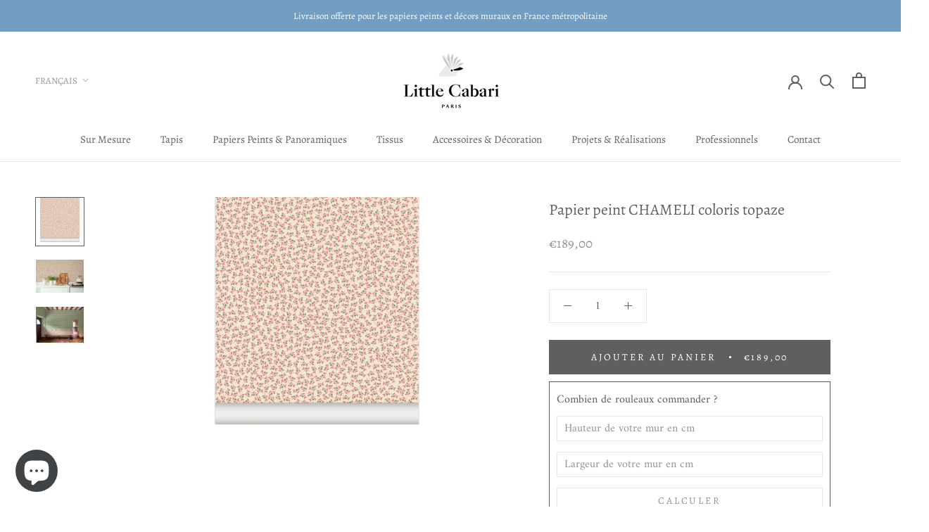

--- FILE ---
content_type: text/html; charset=utf-8
request_url: https://littlecabari.com/products/papier-peint-chameli-topaze
body_size: 48973
content:
<!doctype html>

<html class="no-js" lang="fr">
  <head>
    <!-- Google Tag Manager -->
<script>(function(w,d,s,l,i){w[l]=w[l]||[];w[l].push({'gtm.start':
new Date().getTime(),event:'gtm.js'});var f=d.getElementsByTagName(s)[0],
j=d.createElement(s),dl=l!='dataLayer'?'&l='+l:'';j.async=true;j.src=
'https://www.googletagmanager.com/gtm.js?id='+i+dl;f.parentNode.insertBefore(j,f);
})(window,document,'script','dataLayer','GTM-PDKJNX6M');</script>
<!-- End Google Tag Manager -->
    <meta charset="utf-8"> 
    <meta http-equiv="X-UA-Compatible" content="IE=edge,chrome=1">
    <meta name="viewport" content="width=device-width, initial-scale=1.0, height=device-height, minimum-scale=1.0, maximum-scale=1.0">
    <meta name="theme-color" content="">

    <title>
      Papier peint CHAMELI coloris topaze &ndash; Little Cabari
    </title><meta name="description" content="Le motif Chameli vient compléter la collection Chalana et Chardons et créé un mix&amp;amp;match parfait avec le motif entier comme avec la frise. La frise Chalana fonctionne parfaitement avec ce motif."><link rel="canonical" href="https://littlecabari.com/products/papier-peint-chameli-topaze"><link rel="shortcut icon" href="//littlecabari.com/cdn/shop/files/Favicon_bcaaead8-5cea-47e7-bd6a-51cc359ae2a0_96x.jpg?v=1643639275" type="image/png"><meta property="og:type" content="product">
  <meta property="og:title" content="Papier peint CHAMELI coloris topaze"><meta property="og:image" content="http://littlecabari.com/cdn/shop/products/Littlecabari_papierpeint_chameli_topaze_roll.jpg?v=1671537619">
    <meta property="og:image:secure_url" content="https://littlecabari.com/cdn/shop/products/Littlecabari_papierpeint_chameli_topaze_roll.jpg?v=1671537619">
    <meta property="og:image:width" content="2362">
    <meta property="og:image:height" content="2362"><meta property="product:price:amount" content="189,00">
  <meta property="product:price:currency" content="EUR"><meta property="og:description" content="Le motif Chameli vient compléter la collection Chalana et Chardons et créé un mix&amp;amp;match parfait avec le motif entier comme avec la frise. La frise Chalana fonctionne parfaitement avec ce motif."><meta property="og:url" content="https://littlecabari.com/products/papier-peint-chameli-topaze">
<meta property="og:site_name" content="Little Cabari"><meta name="twitter:card" content="summary"><meta name="twitter:title" content="Papier peint CHAMELI coloris topaze">
  <meta name="twitter:description" content="Le motif Chameli vient compléter la collection Chalana et Chardons et créé un mix&amp;amp;match parfait avec le motif entier comme avec la frise. 
La frise Chalana fonctionne parfaitement avec ce motif.">
  <meta name="twitter:image" content="https://littlecabari.com/cdn/shop/products/Littlecabari_papierpeint_chameli_topaze_roll_600x600_crop_center.jpg?v=1671537619">
    <style>
  @font-face {
  font-family: Alegreya;
  font-weight: 400;
  font-style: normal;
  font-display: fallback;
  src: url("//littlecabari.com/cdn/fonts/alegreya/alegreya_n4.9d59d35c9865f13cc7223c9847768350c0c7301a.woff2") format("woff2"),
       url("//littlecabari.com/cdn/fonts/alegreya/alegreya_n4.a883043573688913d15d350b7a40349399b2ef99.woff") format("woff");
}

  @font-face {
  font-family: Amiri;
  font-weight: 400;
  font-style: normal;
  font-display: fallback;
  src: url("//littlecabari.com/cdn/fonts/amiri/amiri_n4.fee8c3379b68ea3b9c7241a63b8a252071faad52.woff2") format("woff2"),
       url("//littlecabari.com/cdn/fonts/amiri/amiri_n4.94cde4e18ec8ae53bf8f7240b84e1f76ce23772d.woff") format("woff");
}


  @font-face {
  font-family: Amiri;
  font-weight: 700;
  font-style: normal;
  font-display: fallback;
  src: url("//littlecabari.com/cdn/fonts/amiri/amiri_n7.18bdf9995a65958ebe1ecc6a8e58369f2e5fde36.woff2") format("woff2"),
       url("//littlecabari.com/cdn/fonts/amiri/amiri_n7.4018e09897bebe29690de457ff22ede457913518.woff") format("woff");
}

  @font-face {
  font-family: Amiri;
  font-weight: 400;
  font-style: italic;
  font-display: fallback;
  src: url("//littlecabari.com/cdn/fonts/amiri/amiri_i4.95beacf234505f7529ea2b9b84305503763d41e2.woff2") format("woff2"),
       url("//littlecabari.com/cdn/fonts/amiri/amiri_i4.8d0b215ae13ef2acc52deb9eff6cd2c66724cd2c.woff") format("woff");
}

  @font-face {
  font-family: Amiri;
  font-weight: 700;
  font-style: italic;
  font-display: fallback;
  src: url("//littlecabari.com/cdn/fonts/amiri/amiri_i7.d86700268b4250b5d5dd87a772497e6709d54e11.woff2") format("woff2"),
       url("//littlecabari.com/cdn/fonts/amiri/amiri_i7.cb7296b13edcdeb3c0aa02998d8a90203078f1a1.woff") format("woff");
}


  :root {
    --heading-font-family : Alegreya, serif;
    --heading-font-weight : 400;
    --heading-font-style  : normal;

    --text-font-family : Amiri, serif;
    --text-font-weight : 400;
    --text-font-style  : normal;

    --base-text-font-size   : 16px;
    --default-text-font-size: 14px;--background          : #ffffff;
    --background-rgb      : 255, 255, 255;
    --light-background    : #ffffff;
    --light-background-rgb: 255, 255, 255;
    --heading-color       : #615e5e;
    --text-color          : #5c5c5c;
    --text-color-rgb      : 92, 92, 92;
    --text-color-light    : #939393;
    --text-color-light-rgb: 147, 147, 147;
    --link-color          : #333333;
    --link-color-rgb      : 51, 51, 51;
    --border-color        : #e7e7e7;
    --border-color-rgb    : 231, 231, 231;

    --button-background    : #615e5e;
    --button-background-rgb: 97, 94, 94;
    --button-text-color    : #ffffff;

    --header-background       : #ffffff;
    --header-heading-color    : #615e5e;
    --header-light-text-color : #939393;
    --header-border-color     : #e7e7e7;

    --footer-background    : #ffffff;
    --footer-text-color    : #939393;
    --footer-heading-color : #5c5c5c;
    --footer-border-color  : #efefef;

    --navigation-background      : #615e5e;
    --navigation-background-rgb  : 97, 94, 94;
    --navigation-text-color      : #ffffff;
    --navigation-text-color-light: rgba(255, 255, 255, 0.5);
    --navigation-border-color    : rgba(255, 255, 255, 0.25);

    --newsletter-popup-background     : #ffffff;
    --newsletter-popup-text-color     : #1c1b1b;
    --newsletter-popup-text-color-rgb : 28, 27, 27;

    --secondary-elements-background       : #ffffff;
    --secondary-elements-background-rgb   : 255, 255, 255;
    --secondary-elements-text-color       : #000000;
    --secondary-elements-text-color-light : rgba(0, 0, 0, 0.5);
    --secondary-elements-border-color     : rgba(0, 0, 0, 0.25);

    --product-sale-price-color    : #f94c43;
    --product-sale-price-color-rgb: 249, 76, 67;
    --product-star-rating: #646464;

    /* Shopify related variables */
    --payment-terms-background-color: #ffffff;

    /* Products */

    --horizontal-spacing-four-products-per-row: 20px;
        --horizontal-spacing-two-products-per-row : 20px;

    --vertical-spacing-four-products-per-row: 40px;
        --vertical-spacing-two-products-per-row : 50px;

    /* Animation */
    --drawer-transition-timing: cubic-bezier(0.645, 0.045, 0.355, 1);
    --header-base-height: 80px; /* We set a default for browsers that do not support CSS variables */

    /* Cursors */
    --cursor-zoom-in-svg    : url(//littlecabari.com/cdn/shop/t/33/assets/cursor-zoom-in.svg?v=90835580522904565701727334597);
    --cursor-zoom-in-2x-svg : url(//littlecabari.com/cdn/shop/t/33/assets/cursor-zoom-in-2x.svg?v=111345699215177996171727334597);
  }
</style>

<script>
  // IE11 does not have support for CSS variables, so we have to polyfill them
  if (!(((window || {}).CSS || {}).supports && window.CSS.supports('(--a: 0)'))) {
    const script = document.createElement('script');
    script.type = 'text/javascript';
    script.src = 'https://cdn.jsdelivr.net/npm/css-vars-ponyfill@2';
    script.onload = function() {
      cssVars({});
    };

    document.getElementsByTagName('head')[0].appendChild(script);
  }
</script>

    <script src="https://smarteucookiebanner.upsell-apps.com/gdpr_adapter.js?shop=lcabari.myshopify.com" type="application/javascript"></script>
  <script>window.performance && window.performance.mark && window.performance.mark('shopify.content_for_header.start');</script><meta name="google-site-verification" content="bSwYjWNWbQCs0boXfgxL-uMSdcrkankdsWkYo1lDNAw">
<meta id="shopify-digital-wallet" name="shopify-digital-wallet" content="/7034568771/digital_wallets/dialog">
<meta name="shopify-checkout-api-token" content="19e74d88e4047d3df7dcaaa2e60d87ef">
<meta id="in-context-paypal-metadata" data-shop-id="7034568771" data-venmo-supported="false" data-environment="production" data-locale="fr_FR" data-paypal-v4="true" data-currency="EUR">
<link rel="alternate" hreflang="x-default" href="https://littlecabari.com/products/papier-peint-chameli-topaze">
<link rel="alternate" hreflang="fr" href="https://littlecabari.com/products/papier-peint-chameli-topaze">
<link rel="alternate" hreflang="es" href="https://littlecabari.com/es/products/papier-peint-chameli-topaze">
<link rel="alternate" hreflang="en" href="https://littlecabari.com/en/products/papier-peint-chameli-topaze">
<link rel="alternate" type="application/json+oembed" href="https://littlecabari.com/products/papier-peint-chameli-topaze.oembed">
<script async="async" src="/checkouts/internal/preloads.js?locale=fr-FR"></script>
<link rel="preconnect" href="https://shop.app" crossorigin="anonymous">
<script async="async" src="https://shop.app/checkouts/internal/preloads.js?locale=fr-FR&shop_id=7034568771" crossorigin="anonymous"></script>
<script id="apple-pay-shop-capabilities" type="application/json">{"shopId":7034568771,"countryCode":"FR","currencyCode":"EUR","merchantCapabilities":["supports3DS"],"merchantId":"gid:\/\/shopify\/Shop\/7034568771","merchantName":"Little Cabari","requiredBillingContactFields":["postalAddress","email","phone"],"requiredShippingContactFields":["postalAddress","email","phone"],"shippingType":"shipping","supportedNetworks":["visa","masterCard","amex","maestro"],"total":{"type":"pending","label":"Little Cabari","amount":"1.00"},"shopifyPaymentsEnabled":true,"supportsSubscriptions":true}</script>
<script id="shopify-features" type="application/json">{"accessToken":"19e74d88e4047d3df7dcaaa2e60d87ef","betas":["rich-media-storefront-analytics"],"domain":"littlecabari.com","predictiveSearch":true,"shopId":7034568771,"locale":"fr"}</script>
<script>var Shopify = Shopify || {};
Shopify.shop = "lcabari.myshopify.com";
Shopify.locale = "fr";
Shopify.currency = {"active":"EUR","rate":"1.0"};
Shopify.country = "FR";
Shopify.theme = {"name":"Little Cabari [LIVE] - 26\/09\/2024","id":173928284507,"schema_name":"Prestige","schema_version":"5.6.2","theme_store_id":855,"role":"main"};
Shopify.theme.handle = "null";
Shopify.theme.style = {"id":null,"handle":null};
Shopify.cdnHost = "littlecabari.com/cdn";
Shopify.routes = Shopify.routes || {};
Shopify.routes.root = "/";</script>
<script type="module">!function(o){(o.Shopify=o.Shopify||{}).modules=!0}(window);</script>
<script>!function(o){function n(){var o=[];function n(){o.push(Array.prototype.slice.apply(arguments))}return n.q=o,n}var t=o.Shopify=o.Shopify||{};t.loadFeatures=n(),t.autoloadFeatures=n()}(window);</script>
<script>
  window.ShopifyPay = window.ShopifyPay || {};
  window.ShopifyPay.apiHost = "shop.app\/pay";
  window.ShopifyPay.redirectState = null;
</script>
<script id="shop-js-analytics" type="application/json">{"pageType":"product"}</script>
<script defer="defer" async type="module" src="//littlecabari.com/cdn/shopifycloud/shop-js/modules/v2/client.init-shop-cart-sync_CfnabTz1.fr.esm.js"></script>
<script defer="defer" async type="module" src="//littlecabari.com/cdn/shopifycloud/shop-js/modules/v2/chunk.common_1HJ87NEU.esm.js"></script>
<script defer="defer" async type="module" src="//littlecabari.com/cdn/shopifycloud/shop-js/modules/v2/chunk.modal_BHK_cQfO.esm.js"></script>
<script type="module">
  await import("//littlecabari.com/cdn/shopifycloud/shop-js/modules/v2/client.init-shop-cart-sync_CfnabTz1.fr.esm.js");
await import("//littlecabari.com/cdn/shopifycloud/shop-js/modules/v2/chunk.common_1HJ87NEU.esm.js");
await import("//littlecabari.com/cdn/shopifycloud/shop-js/modules/v2/chunk.modal_BHK_cQfO.esm.js");

  window.Shopify.SignInWithShop?.initShopCartSync?.({"fedCMEnabled":true,"windoidEnabled":true});

</script>
<script>
  window.Shopify = window.Shopify || {};
  if (!window.Shopify.featureAssets) window.Shopify.featureAssets = {};
  window.Shopify.featureAssets['shop-js'] = {"shop-cart-sync":["modules/v2/client.shop-cart-sync_CJ9J03TB.fr.esm.js","modules/v2/chunk.common_1HJ87NEU.esm.js","modules/v2/chunk.modal_BHK_cQfO.esm.js"],"init-fed-cm":["modules/v2/client.init-fed-cm_DrLuZvAY.fr.esm.js","modules/v2/chunk.common_1HJ87NEU.esm.js","modules/v2/chunk.modal_BHK_cQfO.esm.js"],"shop-toast-manager":["modules/v2/client.shop-toast-manager_Bou6hV8m.fr.esm.js","modules/v2/chunk.common_1HJ87NEU.esm.js","modules/v2/chunk.modal_BHK_cQfO.esm.js"],"init-shop-cart-sync":["modules/v2/client.init-shop-cart-sync_CfnabTz1.fr.esm.js","modules/v2/chunk.common_1HJ87NEU.esm.js","modules/v2/chunk.modal_BHK_cQfO.esm.js"],"shop-button":["modules/v2/client.shop-button_B0rdi3gj.fr.esm.js","modules/v2/chunk.common_1HJ87NEU.esm.js","modules/v2/chunk.modal_BHK_cQfO.esm.js"],"init-windoid":["modules/v2/client.init-windoid_DoIbpnLP.fr.esm.js","modules/v2/chunk.common_1HJ87NEU.esm.js","modules/v2/chunk.modal_BHK_cQfO.esm.js"],"shop-cash-offers":["modules/v2/client.shop-cash-offers_PjPz4eBO.fr.esm.js","modules/v2/chunk.common_1HJ87NEU.esm.js","modules/v2/chunk.modal_BHK_cQfO.esm.js"],"pay-button":["modules/v2/client.pay-button_BNubdV5Y.fr.esm.js","modules/v2/chunk.common_1HJ87NEU.esm.js","modules/v2/chunk.modal_BHK_cQfO.esm.js"],"init-customer-accounts":["modules/v2/client.init-customer-accounts_DjJKqY88.fr.esm.js","modules/v2/client.shop-login-button_CU7S3YVC.fr.esm.js","modules/v2/chunk.common_1HJ87NEU.esm.js","modules/v2/chunk.modal_BHK_cQfO.esm.js"],"avatar":["modules/v2/client.avatar_BTnouDA3.fr.esm.js"],"checkout-modal":["modules/v2/client.checkout-modal_DHIFh2jD.fr.esm.js","modules/v2/chunk.common_1HJ87NEU.esm.js","modules/v2/chunk.modal_BHK_cQfO.esm.js"],"init-shop-for-new-customer-accounts":["modules/v2/client.init-shop-for-new-customer-accounts_CChb7f5q.fr.esm.js","modules/v2/client.shop-login-button_CU7S3YVC.fr.esm.js","modules/v2/chunk.common_1HJ87NEU.esm.js","modules/v2/chunk.modal_BHK_cQfO.esm.js"],"init-customer-accounts-sign-up":["modules/v2/client.init-customer-accounts-sign-up_B2jRZs6O.fr.esm.js","modules/v2/client.shop-login-button_CU7S3YVC.fr.esm.js","modules/v2/chunk.common_1HJ87NEU.esm.js","modules/v2/chunk.modal_BHK_cQfO.esm.js"],"init-shop-email-lookup-coordinator":["modules/v2/client.init-shop-email-lookup-coordinator_DuS0AyCe.fr.esm.js","modules/v2/chunk.common_1HJ87NEU.esm.js","modules/v2/chunk.modal_BHK_cQfO.esm.js"],"shop-follow-button":["modules/v2/client.shop-follow-button_CCmvXPjD.fr.esm.js","modules/v2/chunk.common_1HJ87NEU.esm.js","modules/v2/chunk.modal_BHK_cQfO.esm.js"],"shop-login-button":["modules/v2/client.shop-login-button_CU7S3YVC.fr.esm.js","modules/v2/chunk.common_1HJ87NEU.esm.js","modules/v2/chunk.modal_BHK_cQfO.esm.js"],"shop-login":["modules/v2/client.shop-login_Dp4teCL2.fr.esm.js","modules/v2/chunk.common_1HJ87NEU.esm.js","modules/v2/chunk.modal_BHK_cQfO.esm.js"],"lead-capture":["modules/v2/client.lead-capture_dUd1iojI.fr.esm.js","modules/v2/chunk.common_1HJ87NEU.esm.js","modules/v2/chunk.modal_BHK_cQfO.esm.js"],"payment-terms":["modules/v2/client.payment-terms_Cl0kKGvx.fr.esm.js","modules/v2/chunk.common_1HJ87NEU.esm.js","modules/v2/chunk.modal_BHK_cQfO.esm.js"]};
</script>
<script>(function() {
  var isLoaded = false;
  function asyncLoad() {
    if (isLoaded) return;
    isLoaded = true;
    var urls = ["https:\/\/a.mailmunch.co\/widgets\/site-598386-d65b0394d9ab10aeee97b2407c03b48e18d3c139.js?shop=lcabari.myshopify.com","https:\/\/cdn.weglot.com\/weglot_script_tag.js?shop=lcabari.myshopify.com","https:\/\/chimpstatic.com\/mcjs-connected\/js\/users\/ae57abdbd912c3f40f0a081bb\/1b1bf7640222dbeff881e39b8.js?shop=lcabari.myshopify.com","https:\/\/storage.nfcube.com\/instafeed-4ca11289bb7b5a0bff86b58c6c7e6bd7.js?shop=lcabari.myshopify.com"];
    for (var i = 0; i < urls.length; i++) {
      var s = document.createElement('script');
      s.type = 'text/javascript';
      s.async = true;
      s.src = urls[i];
      var x = document.getElementsByTagName('script')[0];
      x.parentNode.insertBefore(s, x);
    }
  };
  if(window.attachEvent) {
    window.attachEvent('onload', asyncLoad);
  } else {
    window.addEventListener('load', asyncLoad, false);
  }
})();</script>
<script id="__st">var __st={"a":7034568771,"offset":3600,"reqid":"53b45260-8703-4d15-8bac-c19241acae8e-1769611870","pageurl":"littlecabari.com\/products\/papier-peint-chameli-topaze","u":"513748e914ef","p":"product","rtyp":"product","rid":6906488619062};</script>
<script>window.ShopifyPaypalV4VisibilityTracking = true;</script>
<script id="captcha-bootstrap">!function(){'use strict';const t='contact',e='account',n='new_comment',o=[[t,t],['blogs',n],['comments',n],[t,'customer']],c=[[e,'customer_login'],[e,'guest_login'],[e,'recover_customer_password'],[e,'create_customer']],r=t=>t.map((([t,e])=>`form[action*='/${t}']:not([data-nocaptcha='true']) input[name='form_type'][value='${e}']`)).join(','),a=t=>()=>t?[...document.querySelectorAll(t)].map((t=>t.form)):[];function s(){const t=[...o],e=r(t);return a(e)}const i='password',u='form_key',d=['recaptcha-v3-token','g-recaptcha-response','h-captcha-response',i],f=()=>{try{return window.sessionStorage}catch{return}},m='__shopify_v',_=t=>t.elements[u];function p(t,e,n=!1){try{const o=window.sessionStorage,c=JSON.parse(o.getItem(e)),{data:r}=function(t){const{data:e,action:n}=t;return t[m]||n?{data:e,action:n}:{data:t,action:n}}(c);for(const[e,n]of Object.entries(r))t.elements[e]&&(t.elements[e].value=n);n&&o.removeItem(e)}catch(o){console.error('form repopulation failed',{error:o})}}const l='form_type',E='cptcha';function T(t){t.dataset[E]=!0}const w=window,h=w.document,L='Shopify',v='ce_forms',y='captcha';let A=!1;((t,e)=>{const n=(g='f06e6c50-85a8-45c8-87d0-21a2b65856fe',I='https://cdn.shopify.com/shopifycloud/storefront-forms-hcaptcha/ce_storefront_forms_captcha_hcaptcha.v1.5.2.iife.js',D={infoText:'Protégé par hCaptcha',privacyText:'Confidentialité',termsText:'Conditions'},(t,e,n)=>{const o=w[L][v],c=o.bindForm;if(c)return c(t,g,e,D).then(n);var r;o.q.push([[t,g,e,D],n]),r=I,A||(h.body.append(Object.assign(h.createElement('script'),{id:'captcha-provider',async:!0,src:r})),A=!0)});var g,I,D;w[L]=w[L]||{},w[L][v]=w[L][v]||{},w[L][v].q=[],w[L][y]=w[L][y]||{},w[L][y].protect=function(t,e){n(t,void 0,e),T(t)},Object.freeze(w[L][y]),function(t,e,n,w,h,L){const[v,y,A,g]=function(t,e,n){const i=e?o:[],u=t?c:[],d=[...i,...u],f=r(d),m=r(i),_=r(d.filter((([t,e])=>n.includes(e))));return[a(f),a(m),a(_),s()]}(w,h,L),I=t=>{const e=t.target;return e instanceof HTMLFormElement?e:e&&e.form},D=t=>v().includes(t);t.addEventListener('submit',(t=>{const e=I(t);if(!e)return;const n=D(e)&&!e.dataset.hcaptchaBound&&!e.dataset.recaptchaBound,o=_(e),c=g().includes(e)&&(!o||!o.value);(n||c)&&t.preventDefault(),c&&!n&&(function(t){try{if(!f())return;!function(t){const e=f();if(!e)return;const n=_(t);if(!n)return;const o=n.value;o&&e.removeItem(o)}(t);const e=Array.from(Array(32),(()=>Math.random().toString(36)[2])).join('');!function(t,e){_(t)||t.append(Object.assign(document.createElement('input'),{type:'hidden',name:u})),t.elements[u].value=e}(t,e),function(t,e){const n=f();if(!n)return;const o=[...t.querySelectorAll(`input[type='${i}']`)].map((({name:t})=>t)),c=[...d,...o],r={};for(const[a,s]of new FormData(t).entries())c.includes(a)||(r[a]=s);n.setItem(e,JSON.stringify({[m]:1,action:t.action,data:r}))}(t,e)}catch(e){console.error('failed to persist form',e)}}(e),e.submit())}));const S=(t,e)=>{t&&!t.dataset[E]&&(n(t,e.some((e=>e===t))),T(t))};for(const o of['focusin','change'])t.addEventListener(o,(t=>{const e=I(t);D(e)&&S(e,y())}));const B=e.get('form_key'),M=e.get(l),P=B&&M;t.addEventListener('DOMContentLoaded',(()=>{const t=y();if(P)for(const e of t)e.elements[l].value===M&&p(e,B);[...new Set([...A(),...v().filter((t=>'true'===t.dataset.shopifyCaptcha))])].forEach((e=>S(e,t)))}))}(h,new URLSearchParams(w.location.search),n,t,e,['guest_login'])})(!0,!0)}();</script>
<script integrity="sha256-4kQ18oKyAcykRKYeNunJcIwy7WH5gtpwJnB7kiuLZ1E=" data-source-attribution="shopify.loadfeatures" defer="defer" src="//littlecabari.com/cdn/shopifycloud/storefront/assets/storefront/load_feature-a0a9edcb.js" crossorigin="anonymous"></script>
<script crossorigin="anonymous" defer="defer" src="//littlecabari.com/cdn/shopifycloud/storefront/assets/shopify_pay/storefront-65b4c6d7.js?v=20250812"></script>
<script data-source-attribution="shopify.dynamic_checkout.dynamic.init">var Shopify=Shopify||{};Shopify.PaymentButton=Shopify.PaymentButton||{isStorefrontPortableWallets:!0,init:function(){window.Shopify.PaymentButton.init=function(){};var t=document.createElement("script");t.src="https://littlecabari.com/cdn/shopifycloud/portable-wallets/latest/portable-wallets.fr.js",t.type="module",document.head.appendChild(t)}};
</script>
<script data-source-attribution="shopify.dynamic_checkout.buyer_consent">
  function portableWalletsHideBuyerConsent(e){var t=document.getElementById("shopify-buyer-consent"),n=document.getElementById("shopify-subscription-policy-button");t&&n&&(t.classList.add("hidden"),t.setAttribute("aria-hidden","true"),n.removeEventListener("click",e))}function portableWalletsShowBuyerConsent(e){var t=document.getElementById("shopify-buyer-consent"),n=document.getElementById("shopify-subscription-policy-button");t&&n&&(t.classList.remove("hidden"),t.removeAttribute("aria-hidden"),n.addEventListener("click",e))}window.Shopify?.PaymentButton&&(window.Shopify.PaymentButton.hideBuyerConsent=portableWalletsHideBuyerConsent,window.Shopify.PaymentButton.showBuyerConsent=portableWalletsShowBuyerConsent);
</script>
<script data-source-attribution="shopify.dynamic_checkout.cart.bootstrap">document.addEventListener("DOMContentLoaded",(function(){function t(){return document.querySelector("shopify-accelerated-checkout-cart, shopify-accelerated-checkout")}if(t())Shopify.PaymentButton.init();else{new MutationObserver((function(e,n){t()&&(Shopify.PaymentButton.init(),n.disconnect())})).observe(document.body,{childList:!0,subtree:!0})}}));
</script>
<script id='scb4127' type='text/javascript' async='' src='https://littlecabari.com/cdn/shopifycloud/privacy-banner/storefront-banner.js'></script><link id="shopify-accelerated-checkout-styles" rel="stylesheet" media="screen" href="https://littlecabari.com/cdn/shopifycloud/portable-wallets/latest/accelerated-checkout-backwards-compat.css" crossorigin="anonymous">
<style id="shopify-accelerated-checkout-cart">
        #shopify-buyer-consent {
  margin-top: 1em;
  display: inline-block;
  width: 100%;
}

#shopify-buyer-consent.hidden {
  display: none;
}

#shopify-subscription-policy-button {
  background: none;
  border: none;
  padding: 0;
  text-decoration: underline;
  font-size: inherit;
  cursor: pointer;
}

#shopify-subscription-policy-button::before {
  box-shadow: none;
}

      </style>

<script>window.performance && window.performance.mark && window.performance.mark('shopify.content_for_header.end');</script>

    <style data-shopify>
        :root {

            --font-heading-scale: 1.0;

            --page-width: 1200px;
            --page-width-margin: 0rem;

            --color-base-text: , , ;

            --colors_text-1: , , ;

            --color-base-text: , , ;
            --color-shadow: , , ;
            --color-base-background-1: , , ;
            --color-base-background-2: , , ;
            --color-base-solid-button-labels: , , ;
            --color-base-outline-button-labels: , , ;
            --color-base-accent-1: , , ;
            --color-base-accent-2: , , ;

            --gradient-base-background-1: ;
            --gradient-base-background-2: ;
            --gradient-base-accent-1: ;
            --gradient-base-accent-2: ;

            --grid-desktop-vertical-spacing: 8px;
            --grid-desktop-horizontal-spacing: 8px;
            --grid-mobile-vertical-spacing: 4px;
            --grid-mobile-horizontal-spacing: 4px;
        }
    </style>    

    <link rel="stylesheet" href="//littlecabari.com/cdn/shop/t/33/assets/theme.css?v=158387064575258857501748934381">

    <script>// This allows to expose several variables to the global scope, to be used in scripts
      window.theme = {
        pageType: "product",
        moneyFormat: "€{{amount_with_comma_separator}}",
        moneyWithCurrencyFormat: "€{{amount_with_comma_separator}} EUR",
        currencyCodeEnabled: false,
        productImageSize: "natural",
        searchMode: "product",
        showPageTransition: true,
        showElementStaggering: true,
        showImageZooming: true
      };

      window.routes = {
        rootUrl: "\/",
        rootUrlWithoutSlash: '',
        cartUrl: "\/cart",
        cartAddUrl: "\/cart\/add",
        cartChangeUrl: "\/cart\/change",
        searchUrl: "\/search",
        productRecommendationsUrl: "\/recommendations\/products"
      };

      window.languages = {
        cartAddNote: "Ajouter une note",
        cartEditNote: "Editer la note",
        productImageLoadingError: "L\u0026#39;image n\u0026#39;a pas pu être chargée. Essayez de recharger la page.",
        productFormAddToCart: "Ajouter au panier",
        productFormUnavailable: "Indisponible",
        productFormSoldOut: "Rupture",
        shippingEstimatorOneResult: "1 option disponible :",
        shippingEstimatorMoreResults: "{{count}} options disponibles :",
        shippingEstimatorNoResults: "Nous ne livrons pas à cette adresse."
      };

      window.lazySizesConfig = {
        loadHidden: false,
        hFac: 0.5,
        expFactor: 2,
        ricTimeout: 150,
        lazyClass: 'Image--lazyLoad',
        loadingClass: 'Image--lazyLoading',
        loadedClass: 'Image--lazyLoaded'
      };

      document.documentElement.className = document.documentElement.className.replace('no-js', 'js');
      document.documentElement.style.setProperty('--window-height', window.innerHeight + 'px');

      // We do a quick detection of some features (we could use Modernizr but for so little...)
      (function() {
        document.documentElement.className += ((window.CSS && window.CSS.supports('(position: sticky) or (position: -webkit-sticky)')) ? ' supports-sticky' : ' no-supports-sticky');
        document.documentElement.className += (window.matchMedia('(-moz-touch-enabled: 1), (hover: none)')).matches ? ' no-supports-hover' : ' supports-hover';
      }());

      
    </script>

    <script src="//littlecabari.com/cdn/shop/t/33/assets/lazysizes.min.js?v=174358363404432586981727334597" async></script><script src="//littlecabari.com/cdn/shop/t/33/assets/libs.min.js?v=26178543184394469741727334597" defer></script>
    <script src="//littlecabari.com/cdn/shop/t/33/assets/theme.js?v=62566689028730682391737021766" defer></script>
    <script src="//littlecabari.com/cdn/shop/t/33/assets/custom.js?v=160517644469941953481737021766" defer></script>

    <script>
      (function () {
        window.onpageshow = function() {
          if (window.theme.showPageTransition) {
            var pageTransition = document.querySelector('.PageTransition');

            if (pageTransition) {
              pageTransition.style.visibility = 'visible';
              pageTransition.style.opacity = '0';
            }
          }

          // When the page is loaded from the cache, we have to reload the cart content
          document.documentElement.dispatchEvent(new CustomEvent('cart:refresh', {
            bubbles: true
          }));
        };
      })();
    </script>

    
  <script type="application/ld+json">
  {
    "@context": "http://schema.org",
    "@type": "Product",
    "offers": [{
          "@type": "Offer",
          "name": "Default Title",
          "availability":"https://schema.org/InStock",
          "price": 189.0,
          "priceCurrency": "EUR",
          "priceValidUntil": "2026-02-07","sku": "PP-09-50-CHAM-TOP","url": "/products/papier-peint-chameli-topaze?variant=40599391174710"
        }
],
    "brand": {
      "name": "Little Cabari"
    },
    "name": "Papier peint CHAMELI coloris topaze",
    "description": "Le motif Chameli vient compléter la collection Chalana et Chardons et créé un mix\u0026amp;match parfait avec le motif entier comme avec la frise. \nLa frise Chalana fonctionne parfaitement avec ce motif.",
    "category": "",
    "url": "/products/papier-peint-chameli-topaze",
    "sku": "PP-09-50-CHAM-TOP",
    "image": {
      "@type": "ImageObject",
      "url": "https://littlecabari.com/cdn/shop/products/Littlecabari_papierpeint_chameli_topaze_roll_1024x.jpg?v=1671537619",
      "image": "https://littlecabari.com/cdn/shop/products/Littlecabari_papierpeint_chameli_topaze_roll_1024x.jpg?v=1671537619",
      "name": "little cabari papier peint fleur couleur rose vert",
      "width": "1024",
      "height": "1024"
    }
  }
  </script>



  <script type="application/ld+json">
  {
    "@context": "http://schema.org",
    "@type": "BreadcrumbList",
  "itemListElement": [{
      "@type": "ListItem",
      "position": 1,
      "name": "Accueil",
      "item": "https://littlecabari.com"
    },{
          "@type": "ListItem",
          "position": 2,
          "name": "Papier peint CHAMELI coloris topaze",
          "item": "https://littlecabari.com/products/papier-peint-chameli-topaze"
        }]
  }
  </script>

  <link rel="alternate" hreflang="fr" href="https://littlecabari.com/products/papier-peint-chameli-topaze">

<link rel="alternate" hreflang="en" href="https://en.littlecabari.com/products/papier-peint-chameli-topaze">
<link rel="alternate" hreflang="es" href="https://es.littlecabari.com/products/papier-peint-chameli-topaze">
<link rel="alternate" hreflang="de" href="https://de.littlecabari.com/products/papier-peint-chameli-topaze">



<!--Start Weglot Script-->
<script src="https://cdn.weglot.com/weglot.min.js"></script>
<script id="has-script-tags">Weglot.initialize({ api_key:"wg_2d99496d298d352b005d2c6bbaa942466" });</script>
<!--End Weglot Script-->

<!-- BEGIN app block: shopify://apps/klaviyo-email-marketing-sms/blocks/klaviyo-onsite-embed/2632fe16-c075-4321-a88b-50b567f42507 -->















  <script>
    window.klaviyoReviewsProductDesignMode = false
  </script>







<!-- END app block --><!-- BEGIN app block: shopify://apps/swishlist-simple-wishlist/blocks/wishlist_settings/bfcb80f2-f00d-42ae-909a-9f00c726327b --><style id="st-wishlist-custom-css">  </style><!-- BEGIN app snippet: wishlist_styles --><style> :root{ --st-add-icon-color: ; --st-added-icon-color: ; --st-loading-icon-color: ; --st-atc-button-border-radius: ; --st-atc-button-color: ; --st-atc-button-background-color: ; }  /* .st-wishlist-button, #st_wishlist_icons, .st-wishlist-details-button{ display: none; } */  #st_wishlist_icons { display: none; }  .st-wishlist-initialized .st-wishlist-button{ display: flex; }  .st-wishlist-loading-icon{ color: var(--st-loading-icon-color) }  .st-wishlist-button:not([data-type="details"]) .st-wishlist-icon{ color: var(--st-add-icon-color) }  .st-wishlist-button.st-is-added:not([data-type="details"]) .st-wishlist-icon{ color: var(--st-added-icon-color) }  .st-wishlist-button.st-is-loading:not([data-type="details"]) .st-wishlist-icon{ color: var(--st-loading-icon-color) }  .st-wishlist-initialized { .st-wishlist-details-button--header-icon, .st-wishlist-details-button { display: flex; } }  .st-initialized.st-wishlist-details-button--header-icon, .st-initialized.st-wishlist-details-button{ display: flex; }  .st-wishlist-details-button .st-wishlist-icon{ color: var(--icon-color); } </style>  <!-- END app snippet --><link rel="stylesheet" href="https://cdn.shopify.com/extensions/019bea33-d48d-7ce0-93f9-a929588b0427/arena-wishlist-389/assets/st_wl_styles.min.css" media="print" onload="this.media='all'" > <noscript><link href="//cdn.shopify.com/extensions/019bea33-d48d-7ce0-93f9-a929588b0427/arena-wishlist-389/assets/st_wl_styles.min.css" rel="stylesheet" type="text/css" media="all" /></noscript>               <template id="st_wishlist_template">  <!-- BEGIN app snippet: wishlist_drawer --> <div class="st-wishlist-details st-wishlist-details--drawer st-wishlist-details--right st-is-loading "> <div class="st-wishlist-details_overlay"><span></span></div>  <div class="st-wishlist-details_wrapper"> <div class="st-wishlist-details_header"> <div class="st-wishlist-details_title st-flex st-justify-between"> <div class="st-h3 h2">Ma Liste de Souhaits</div> <button class="st-close-button" aria-label="Fermer la liste de souhaits" title="Fermer la liste de souhaits" > X </button> </div><div class="st-wishlist-details_shares"><!-- BEGIN app snippet: wishlist_shares --><ul class="st-wishlist-shares st-list-style-none st-flex st-gap-20 st-justify-center" data-list=""> <li class="st-wishlist-share-item st-wishlist-share-item--facebook"> <button class="st-share-button" data-type="facebook" aria-label="Partager sur Facebook" title="Partager sur Facebook" > <svg class="st-icon" width="24px" height="24px" viewBox="0 0 24 24" enable-background="new 0 0 24 24" > <g><path fill="currentColor" d="M18.768,7.465H14.5V5.56c0-0.896,0.594-1.105,1.012-1.105s2.988,0,2.988,0V0.513L14.171,0.5C10.244,0.5,9.5,3.438,9.5,5.32 v2.145h-3v4h3c0,5.212,0,12,0,12h5c0,0,0-6.85,0-12h3.851L18.768,7.465z"></path></g> </svg> </button> </li> <li class="st-wishlist-share-item st-wishlist-share-item--pinterest"> <button class="st-share-button" data-type="pinterest" aria-label="Épingler sur Pinterest" title="Épingler sur Pinterest" > <svg class="st-icon" width="24px" height="24px" viewBox="0 0 24 24" enable-background="new 0 0 24 24" > <path fill="currentColor" d="M12.137,0.5C5.86,0.5,2.695,5,2.695,8.752c0,2.272,0.8 ,4.295,2.705,5.047c0.303,0.124,0.574,0.004,0.661-0.33 c0.062-0.231,0.206-0.816,0.271-1.061c0.088-0.331,0.055-0.446-0.19-0.736c-0.532-0.626-0.872-1.439-0.872-2.59 c0-3.339,2.498-6.328,6.505-6.328c3.548,0,5.497,2.168,5.497,5.063c0,3.809-1.687,7.024-4.189,7.024 c-1.382,0-2.416-1.142-2.085-2.545c0.397-1.675,1.167-3.479,1.167-4.688c0-1.081-0.58-1.983-1.782-1.983 c-1.413,0-2.548,1.461-2.548,3.42c0,1.247,0.422,2.09,0.422,2.09s-1.445,6.126-1.699,7.199c-0.505,2.137-0.076,4.756-0.04,5.02 c0.021,0.157,0.224,0.195,0.314,0.078c0.13-0.171,1.813-2.25,2.385-4.325c0.162-0.589,0.929-3.632,0.929-3.632 c0.459,0.876,1.801,1.646,3.228,1.646c4.247,0,7.128-3.871,7.128-9.053C20.5,4.15,17.182,0.5,12.137,0.5z"></path> </svg> </button> </li> <li class="st-wishlist-share-item st-wishlist-share-item--twitter"> <button class="st-share-button" data-type="twitter" aria-label="Tweeter sur Twitter" title="Tweeter sur Twitter" > <svg class="st-icon" width="24px" height="24px" xmlns="http://www.w3.org/2000/svg" viewBox="0 0 512 512" > <!--!Font Awesome Free 6.7.2 by @fontawesome - https://fontawesome.com License - https://fontawesome.com/license/free Copyright 2025 Fonticons, Inc.--> <path fill="currentColor" d="M389.2 48h70.6L305.6 224.2 487 464H345L233.7 318.6 106.5 464H35.8L200.7 275.5 26.8 48H172.4L272.9 180.9 389.2 48zM364.4 421.8h39.1L151.1 88h-42L364.4 421.8z"/> </svg> </button> </li> <li class="st-wishlist-share-item st-wishlist-share-item--whatsapp"> <button class="st-share-button" data-type="whatsapp" aria-label="Partager sur WhatsApp" title="Partager sur WhatsApp" > <svg class="st-icon" xmlns="http://www.w3.org/2000/svg" viewBox="0 0 448 512"> <path fill="currentColor" d="M380.9 97.1C339 55.1 283.2 32 223.9 32c-122.4 0-222 99.6-222 222 0 39.1 10.2 77.3 29.6 111L0 480l117.7-30.9c32.4 17.7 68.9 27 106.1 27h.1c122.3 0 224.1-99.6 224.1-222 0-59.3-25.2-115-67.1-157zm-157 341.6c-33.2 0-65.7-8.9-94-25.7l-6.7-4-69.8 18.3L72 359.2l-4.4-7c-18.5-29.4-28.2-63.3-28.2-98.2 0-101.7 82.8-184.5 184.6-184.5 49.3 0 95.6 19.2 130.4 54.1 34.8 34.9 56.2 81.2 56.1 130.5 0 101.8-84.9 184.6-186.6 184.6zm101.2-138.2c-5.5-2.8-32.8-16.2-37.9-18-5.1-1.9-8.8-2.8-12.5 2.8-3.7 5.6-14.3 18-17.6 21.8-3.2 3.7-6.5 4.2-12 1.4-32.6-16.3-54-29.1-75.5-66-5.7-9.8 5.7-9.1 16.3-30.3 1.8-3.7 .9-6.9-.5-9.7-1.4-2.8-12.5-30.1-17.1-41.2-4.5-10.8-9.1-9.3-12.5-9.5-3.2-.2-6.9-.2-10.6-.2-3.7 0-9.7 1.4-14.8 6.9-5.1 5.6-19.4 19-19.4 46.3 0 27.3 19.9 53.7 22.6 57.4 2.8 3.7 39.1 59.7 94.8 83.8 35.2 15.2 49 16.5 66.6 13.9 10.7-1.6 32.8-13.4 37.4-26.4 4.6-13 4.6-24.1 3.2-26.4-1.3-2.5-5-3.9-10.5-6.6z"/> </svg> </button> </li> <li class="st-wishlist-share-item st-wishlist-share-item--email"> <button class="st-share-button" data-type="email" aria-label="Partager par Email" title="Partager par Email" > <svg class="st-icon" width="24px" height="24px" viewBox="0 0 24 24" enable-background="new 0 0 24 24" > <path fill="currentColor" d="M22,4H2C0.897,4,0,4.897,0,6v12c0,1.103,0.897,2,2,2h20c1.103,0,2-0.897,2-2V6C24,4.897,23.103,4,22,4z M7.248,14.434 l-3.5,2C3.67,16.479,3.584,16.5,3.5,16.5c-0.174,0-0.342-0.09-0.435-0.252c-0.137-0.239-0.054-0.545,0.186-0.682l3.5-2 c0.24-0.137,0.545-0.054,0.682,0.186C7.571,13.992,7.488,14.297,7.248,14.434z M12,14.5c-0.094,0-0.189-0.026-0.271-0.08l-8.5-5.5 C2.997,8.77,2.93,8.46,3.081,8.229c0.15-0.23,0.459-0.298,0.691-0.147L12,13.405l8.229-5.324c0.232-0.15,0.542-0.084,0.691,0.147 c0.15,0.232,0.083,0.542-0.148,0.691l-8.5,5.5C12.189,14.474,12.095,14.5,12,14.5z M20.934,16.248 C20.842,16.41,20.673,16.5,20.5,16.5c-0.084,0-0.169-0.021-0.248-0.065l-3.5-2c-0.24-0.137-0.323-0.442-0.186-0.682 s0.443-0.322,0.682-0.186l3.5,2C20.988,15.703,21.071,16.009,20.934,16.248z"></path> </svg> </button> </li> <li class="st-wishlist-share-item st-wishlist-share-item--copy_link"> <button class="st-share-button" data-type="copy_link" aria-label="Copier dans le Presse-papiers" title="Copier dans le Presse-papiers" > <svg class="st-icon" width="24" height="24" viewBox="0 0 512 512"> <path fill="currentColor" d="M459.654,233.373l-90.531,90.5c-49.969,50-131.031,50-181,0c-7.875-7.844-14.031-16.688-19.438-25.813 l42.063-42.063c2-2.016,4.469-3.172,6.828-4.531c2.906,9.938,7.984,19.344,15.797,27.156c24.953,24.969,65.563,24.938,90.5,0 l90.5-90.5c24.969-24.969,24.969-65.563,0-90.516c-24.938-24.953-65.531-24.953-90.5,0l-32.188,32.219 c-26.109-10.172-54.25-12.906-81.641-8.891l68.578-68.578c50-49.984,131.031-49.984,181.031,0 C509.623,102.342,509.623,183.389,459.654,233.373z M220.326,382.186l-32.203,32.219c-24.953,24.938-65.563,24.938-90.516,0 c-24.953-24.969-24.953-65.563,0-90.531l90.516-90.5c24.969-24.969,65.547-24.969,90.5,0c7.797,7.797,12.875,17.203,15.813,27.125 c2.375-1.375,4.813-2.5,6.813-4.5l42.063-42.047c-5.375-9.156-11.563-17.969-19.438-25.828c-49.969-49.984-131.031-49.984-181.016,0 l-90.5,90.5c-49.984,50-49.984,131.031,0,181.031c49.984,49.969,131.031,49.969,181.016,0l68.594-68.594 C274.561,395.092,246.42,392.342,220.326,382.186z"></path> </svg> <span>Copié</span> </button> </li> </ul> <div class="st-email-options-popup-content"> <button class="st-email-options-popup-close-button"id="stEmailModalCloseButton">×</button>  <div class="st-email-options-popup-title">Choose email method</div>  <div class="st-email-options-popup-buttons"> <!-- Option 1: Mail Client --> <button class="st-email-options-popup-option-button" id="stEmailModalMailClientButton" aria-label="Email client" title="Email client"> <div class="st-email-options-popup-option-icon">@</div> <div class="st-email-options-popup-option-text"> <div class="st-email-options-popup-option-title">Mail Client</div> <div class="st-email-options-popup-option-description">Outlook, Apple Mail, Thunderbird</div> </div> </button>  <!-- Option 2: Gmail Web --> <button class="st-email-options-popup-option-button" id="stEmailModalGmailButton" aria-label="Gmail Web" title="Gmail Web"> <div class="st-email-options-popup-option-icon">G</div> <div class="st-email-options-popup-option-text"> <div class="st-email-options-popup-option-title">Gmail Web</div> <div class="st-email-options-popup-option-description">Open in browser</div> </div> </button>  <!-- Option 3: Outlook Web --> <button class="st-email-options-popup-option-button" id="stEmailModalOutlookButton" aria-label="Outlook Web" title="Outlook Web" > <div class="st-email-options-popup-option-icon">O</div> <div class="st-email-options-popup-option-text"> <div class="st-email-options-popup-option-title">Outlook Live Web</div> <div class="st-email-options-popup-option-description">Open Outlook Live web in browser</div> </div> </button>  <!-- Option 4: Copy link --> <button class="st-email-options-popup-option-button" id="stEmailModalCopyButton" aria-label="Copy shareable link" title="Copy shareable link"> <div class="st-email-options-popup-option-icon">C</div> <div class="st-email-options-popup-option-text"> <div class="st-email-options-popup-option-title" id="stEmailModalCopyTitle">Copy Link</div> <div class="st-email-options-popup-option-description">Copy shareable link</div> </div> </button> </div> </div>  <!-- END app snippet --></div></div>  <div class="st-wishlist-details_main"> <div class="st-wishlist-details_products st-js-products"></div> <div class="st-wishlist-details_products_total_price"> <span class="st-total-price-label">Total De La Liste D'envies :</span> <span class="st-total-price-value">[totalPriceWishlist]</span> </div>  <div class="st-wishlist-details_loading"> <svg width="50" height="50"> <use xlink:href="#st_loading_icon"></use> </svg> </div> <div class="st-wishlist-details_empty st-text-center"> <p> <b>Aimez-vous ça ? Ajoutez-le à votre liste de souhaits</b> </p> <p>Vos favoris, tous au même endroit. Achetez rapidement et facilement avec la fonctionnalité de liste de souhaits !</p> </div> </div> <div class="st-wishlist-details_footer_buttons">  <button class="st-footer-button st-clear-wishlist-button">🧹 Clear Wishlist</button> </div><div class="st-wishlist-save-your-wishlist"> <span>Log in to keep it permanently and sync across devices.</span> </div></div> <template style="display: none;"> <!-- BEGIN app snippet: product_card --><st-product-card data-handle="[handle]" data-id="[id]" data-wishlist-id="[wishlistId]" data-variant-id="[variantId]" class="st-product-card st-product-card--drawer st-product-card--[viewMode]" > <div class="st-product-card_image"> <div class="st-image">[img]</div> </div>  <form action="/cart/add" class="st-product-card_form"> <input type="hidden" name="form_type" value="product"> <input type="hidden" name="quantity" value="[quantityRuleMin]">  <div class="st-product-card_group st-product-card_group--title"> <div class="st-product-card_vendor_title [vendorClass]"> <div class="st-product-card_vendor">[vendor]</div> <div class="st-product-card_title">[title]</div> </div>  <div class="st-product-card_options st-none"> <div class="st-pr"> <select name="id" data-product-id="[id]"></select> <svg width="20" height="20" viewBox="0 0 20 20" fill="none" xmlns="http://www.w3.org/2000/svg" > <path fill-rule="evenodd" clip-rule="evenodd" d="M10 12.9998C9.68524 12.9998 9.38885 12.8516 9.2 12.5998L6.20001 8.59976C5.97274 8.29674 5.93619 7.89133 6.10558 7.55254C6.27497 7.21376 6.62123 6.99976 7 6.99976H13C13.3788 6.99976 13.725 7.21376 13.8944 7.55254C14.0638 7.89133 14.0273 8.29674 13.8 8.59976L10.8 12.5998C10.6111 12.8516 10.3148 12.9998 10 12.9998Z" fill="black"/> </svg> </div> </div> </div>  <div class="st-product-card_group st-product-card_group--quantity"> <div class="st-product-card_quantity"> <p class="st-product-card_price st-js-price [priceFreeClass] [compareAtPriceClass]">[price]<span class="st-js-compare-at-price">[compareAtPrice]</span></p> <div class="st-quantity-widget st-none"> <button type="button" class="st-minus-button" aria-label="" > - </button> <input type="number" name="quantity" min="1" value="1"> <button type="button" class="st-plus-button" aria-label="" > + </button> </div> </div>  <button type="submit" class="st-atc-button"> <span>Ajouter au Panier</span> <svg width="20" height="20"> <use xlink:href="#st_loading_icon"></use> </svg> </button> </div> </form>  <div class="st-product-card_actions st-pa st-js-actions"> <button class="st-delete-button st-flex st-justify-center st-align-center" aria-label="Supprimer" title="Supprimer" > <svg width="24" height="24" class="st-icon st-delete-icon"> <use xlink:href="#st_close_icon"></use> </svg> </button> </div>  <div class="st-product-card_loading"> <div></div> <svg width="50" height="50"> <use xlink:href="#st_loading_icon"></use> </svg> </div> </st-product-card>  <!-- END app snippet --> </template> </div>  <!-- END app snippet -->   <div id="wishlist_button"> <svg width="20" height="20" class="st-wishlist-icon"> <use xlink:href="#st_add_icon"></use> </svg> <span class="st-label">[label]</span> </div>  <div class="st-toast"> <div class="st-content"></div> <button class="st-close-button" aria-label="Fermer" title="Fermer">X</button> </div>  <div id="st_toast_error"> <div class="st-toast-error"> <span class="st-error-icon" role="img" aria-label="Error">🔴</span> <p class="st-message">[message]</p> </div> </div>  <div id="toast_product_message"> <div class="st-product-toast"> <div class="st-product-toast_content" data-src="[src]"> <div class="st-image"> [img] </div> </div> <div class="st-product-toast_title"> <p>[title]</p> <span>[message]</span> <p class="st-product-toast_sub-message">[subMessage]</p> </div> </div> </div><!-- BEGIN app snippet: create_wishlist_popup --><div class="st-popup st-popup--create-wishlist"> <div class="st-popup_overlay js-close"></div> <div class="st-popup_box"> <form action="" id="add-wishlist-form"> <header class="st-flex st-justify-between st-align-center"> <p class="st-m-0">Create new wishlist</p> <button type="button" class="st-close-button js-close" aria-label="" > X </button> </header>  <main> <label for="add_wishlist_input">Wishlist name</label> <div> <input type="text" required name="name" maxlength="30" id="add_wishlist_input" autocomplete="off" > </div> </main>  <footer> <button type="submit" class="st-add-wishlist-button"> <p class="st-p-0 st-m-0"> Create </p> <svg class="st-icon" width="20" height="20"> <use xlink:href="#st_loading_icon"></use> </svg> </button> </footer> </form> </div> </div>  <!-- END app snippet --><!-- BEGIN app snippet: manage_popup --><div class="st-popup st-popup--manage-wishlist"> <div class="st-popup_overlay js-close"></div> <div class="st-popup_box"> <header class="st-flex st-justify-between st-align-center"> <div class="st-h3 st-m-0"></div> <button type="button" class="st-close-button js-close" aria-label="Close this" title="Close this" > X </button> </header>  <main> <ul class="st-list-style-none st-m-0 st-p-0 js-container st-manage-wishhlists"> <li data-id="[id]" class="st-wishhlist-item"> <form> <div class="st-wishlist-item_input"> <input type="text" value="[name]" readonly required maxlength="30"> <span></span> </div> <div> <button class="st-edit-button" type="button"> <svg class="st-edit-icon" width="20" height="20" xmlns="http://www.w3.org/2000/svg"> <use xlink:href="#st_edit_icon" class="edit-icon"/> <use xlink:href="#st_loading_icon" class="loading-icon"/> <use xlink:href="#st_check_icon" class="check-icon"/> </svg> </button>  <button class="st-delete-button" type="button" aria-label="Delete this" title="Delete this"> <svg width="20" height="20" class="st-delete-icon" xmlns="http://www.w3.org/2000/svg" > <use xlink:href="#st_close_icon" class="delete-icon"/> <use xlink:href="#st_loading_icon" class="loading-icon"/> </svg> </button> </div> </form> </li> </ul> </main> </div> </div>  <!-- END app snippet --><!-- BEGIN app snippet: confirm_popup -->  <div class="st-popup st-popup--confirm"> <div class="st-popup_overlay"></div> <div class="st-popup_box"> <header class="st-text-center">  </header>  <main> <div class="message st-text-center"></div> </main>  <footer class="st-flex st-justify-center st-gap-20"> <button class="st-cancel-button"> confirm_popup.cancel </button> <button class="st-confirm-button"> confirm_popup.delete </button> </footer> </div> </div>  <!-- END app snippet --><!-- BEGIN app snippet: reminder_popup -->   <div class="st-popup st-popup--reminder"> <div class="popup-content"> <div class="popup-close-x"> <button>X</button> </div>  <header class="popup-header"> <div class="st-h3 header-title">N'oubliez Pas Ces Articles !</div> </header>   <main> <div class="popup-body"> <div class="wishlist-item"> <div class="row-item"> <div class="product-image"> <img src="https://placehold.co/600x400" width="60" height="40" alt="Product" /> </div> <div class="product-info"> <div class="product-name">Awesome Product Name</div> <div class="buttons"> <button class="st-reminder-popup-btn-view"> Voir Les Détails </button> <button class="st-reminder-popup-btn-view"> Ajouter Au Panier </button> </div> </div> </div> </div> </div> </main> </div>  <style type="text/css"> .st-popup--reminder { position: fixed; top: 0; left: 0; width: 100%; height: 100%; display: flex; justify-content: center; align-items: center; background: transparent; border-radius: 12px; box-shadow: 0 4px 10px rgba(0,0,0,0.15); overflow: hidden; z-index: 2041996; display: none; } .st-popup--reminder.st-is-open { display: flex; }  .st-popup--reminder .wishlist-item { display: flex; flex-direction: column; justify-content: center; gap: 10px; }  .st-popup--reminder .popup-close-x { position: absolute; top: 0; right: 0; padding: 10px; }  .st-popup--reminder .popup-close-x button { background: transparent; border: none; font-size: 20px; font-weight: bold; color: #eee; transition: color 0.2s ease; }  .st-popup--reminder .popup-close-x button:hover { cursor: pointer; color: #000000; }  .st-popup--reminder .popup-content { position: relative; min-width: 500px; background-color: #fff; border-radius: 8px; border: 1px solid #ccc; box-shadow: 0 0 20px 5px #ff4d4d; }  .st-popup--reminder .popup-header { background: #f44336; padding: 10px 10px; border-radius: 8px; }  .st-popup--reminder .popup-header .header-title { color: #fff; font-size: 18px; font-weight: bold; text-align: center; margin: 0; }  .st-popup--reminder .popup-body { display: flex; flex-wrap: wrap; padding: 16px; align-items: center; gap: 16px; }  .popup-body .row-item { display: flex; align-items: center; gap: 15px; }  .popup-body .row-item .product-image { width: 120px; height: 120px; display: flex; justify-content: center; align-items: center; }  .popup-body .row-item .product-image img { width: 100%; border-radius: 8px; display: block; }  .popup-body .row-item .product-info { flex: 1; min-width: 250px; }  .popup-body .row-item .product-name { font-size: 16px; font-weight: bold; margin-bottom: 12px; }  .popup-body .row-item .buttons { display: flex; gap: 10px; flex-wrap: wrap; }  .popup-body .row-item .buttons button { flex: 1; padding: 10px 14px; border: none; border-radius: 8px; cursor: pointer; font-size: 14px; transition: background 0.2s ease; }  .popup-body .st-reminder-popup-btn-view, .popup-body .st-reminder-popup-btn-atc { background: #eee; }  .popup-body .st-reminder-popup-btn-view:hover, .popup-body .st-reminder-popup-btn-atc:hover { background: #ddd; }  /* Responsive: stack image + info on small screens */ @media (max-width: 480px) { .st-popup--reminder .popup-content { min-width: 90%; } .popup-body .wishlist-item { width: 100%; } .popup-body .row-item { flex-direction: column; } .popup-body .row-item .product-name { text-align: center; }  } </style> </div>  <!-- END app snippet --><!-- BEGIN app snippet: login_popup -->    <div class="st-popup st-popup--login"> <div class="popup-content"> <div class="popup-close-x"> <button>X</button> </div>  <header class="popup-header"> <div class="st-h3 header-title">Information</div> </header>   <main class="popup-body"> Veuillez Vous Connecter À Votre Compte Avant De Continuer. </main> <footer class="popup-footer"> <button class="popup--button login-button" data-url="/account/login"> Connexion </button> <button class="popup--button close-button"> Fermer </button> </footer> </div>  <style type="text/css"> .st-popup--login { position: fixed; top: 0; left: 0; width: 100%; height: 100%; display: flex; justify-content: center; align-items: center; background: transparent; border-radius: 12px; box-shadow: 0 4px 10px rgba(0,0,0,0.15); overflow: hidden; z-index: 2041996; display: none; } .st-popup--login.st-is-open { display: flex; }  .st-popup--login .wishlist-item { display: flex; flex-direction: column; justify-content: center; gap: 10px; }  .st-popup--login .popup-close-x { position: absolute; top: 0; right: 0; padding: 10px; }  .st-popup--login .popup-close-x button { background: transparent; border: none; font-size: 20px; font-weight: bold; color: #AAAAAA; transition: color 0.2s ease; }  .st-popup--login .popup-close-x button:hover { cursor: pointer; color: #FFFFFF; }  .st-popup--login .popup-content { position: relative; min-width: 500px; background-color: #fff; border-radius: 8px; border: 1px solid #ccc; box-shadow: 0 0 20px 5px #000; }  .st-popup--login .popup-header { background: #000; padding: 10px 10px; border-radius: 8px; }  .st-popup--login .popup-header .header-title { color: #fff; font-size: 18px; font-weight: bold; text-align: center; margin: 0; }  .st-popup--login .popup-body { display: flex; flex-wrap: wrap; padding: 16px; align-items: center; gap: 16px; color: #000; }  .st-popup--login .popup-footer { display: flex; justify-content: center; align-items: center; padding: 16px; gap: 16px; color: #000; }  .st-popup--login .popup--button { background: #eee; padding: 10px 20px; border-radius: 5px; border: 1px solid #ccc; cursor: pointer; }  .st-popup--login .popup--button:hover { background: #ddd; }  /* Responsive: stack image + info on small screens */ @media (max-width: 480px) { .st-popup--login .popup-content { min-width: 90%; }  } </style> </div>  <!-- END app snippet --><!-- BEGIN app snippet: wishlist_select_popup --> <div class="st-popup st-popup--select-wishlist"> <div class="st-popup_overlay js-close"></div> <div class="st-popup_box"> <header class="st-flex st-justify-between st-align-center"> <div class="st-m-0 h2">popup.select_wishlist.title</div> <button type="button" class="st-close-button js-close" aria-label="Close this" title="Close this" > X </button> </header> <main> <ul class="st-list-style-none st-m-0 st-p-0 st-js-select-wishlist"> <li data-id="[id]"> <span class="st-wishlist-name">[name]</span> <div class="st-pr"> <svg height="20" width="20"> <use xlink:href="#st_check_icon" class="st-check-icon"/> <use xlink:href="#st_loading_icon" class="st-loading-icon"/> </svg> </div> </li> </ul> </main>  <footer class="st-flex st-justify-center st-gap-20"> <button class="st-add-wishlist-button">  </button> </footer> </div> </div>  <!-- END app snippet --><!-- BEGIN app snippet: details_button --><button class="st-wishlist-details-button" aria-label="Ouvrir les Détails de la Liste de Souhaits" title="Ouvrir les Détails de la Liste de Souhaits" data-type="floating" > <svg width="20" height="20" class="st-wishlist-icon"> <use xlink:href="#st_details_icon"></use> </svg> <span class="st-label st-none st-js-label">Ma Liste de Souhaits</span> <span class="st-number st-js-number st-none">0</span> </button>  <!-- END app snippet --> </template>   <script class="swishlist-script"> (() => { window.SWishlistConfiguration = { token: "eyJhbGciOiJIUzI1NiIsInR5cCI6IkpXVCJ9.eyJzaG9wIjoibGNhYmFyaS5teXNob3BpZnkuY29tIiwiaWF0IjoxNzQ4NDIxNzg0fQ.47VL3xjJrxbA5Oz-02viV5GDLw0O98CqFzxFSrCn1pg",currency: { currency: "EUR", moneyFormat: "€{{amount_with_comma_separator}}", moneyWithCurrencyFormat: "€{{amount_with_comma_separator}} EUR", }, routes: { root_url: "/", account_login_url: "/account/login", account_logout_url: "/account/logout", account_profile_url: "https://shopify.com/7034568771/account/profile?locale=fr&region_country=FR", account_url: "/account", collections_url: "/collections", cart_url: "/cart", product_recommendations_url: "/recommendations/products", }, visibility: { showAddWishlistButton: true, } }; window.SWishlistThemesSettings = [{"id":"25582","storeId":9019,"themeId":"173928284507","settings":{"general":{"pages":{"wishlistDetails":"","shareWishlist":""},"addToCartButtonStyles":{"borderRadius":"25px","backgroundColor":"#ffffff","color":"#000000"},"redirectToPage":true,"customer":{"allowGuest":true},"icons":{"loading":{"type":"icon_2","custom":null,"color":"#000000"},"add":{"type":"icon_2","custom":null,"color":"#000000"},"added":{"type":"icon_1","custom":null,"color":"#000000"}},"sharing":{"socialList":["facebook","twitter","pinterest","email","copy_link"]}},"detailsButton":{"itemsCount":{"show":true,"color":{"hex":"#fff","alpha":1},"bgColor":{"hex":"#000000","alpha":1}},"type":"header_icon","selectorQueries":[],"afterClick":"redirect_to_page","showLabel":true,"styles":{"borderRadius":"25px","backgroundColor":"#000000","color":"#ffffff"},"placement":"bottom_right","icon":{"type":"icon_2","color":"#000000","custom":null}},"notificationPopup":{"placement":"left_top","duration":5000,"effect":{"type":""}},"productPage":{"insertType":"manually","buttonPosition":"beforebegin","wishlistButton":{"fullWidth":false,"showLabel":false,"icon":{"color":"#000000"},"styles":{"borderWidth":"2px","borderColor":"#000000","borderStyle":"inherit","borderRadius":"0px","backgroundColor":"#ffffff","color":"#ffffff"}}}},"version":"1.0.0","createdAt":"2025-05-28T08:43:47.201Z","updatedAt":"2025-05-28T09:03:09.434Z"}]; window.SWishlistLocalesInfo = [{"name":"Afrikaans","locale":"af","version":1},{"name":"Akan","locale":"ak","version":1},{"name":"Amharic","locale":"am","version":1},{"name":"Arabic","locale":"ar","version":1},{"name":"Assamese","locale":"as","version":1},{"name":"Azerbaijani","locale":"az","version":1},{"name":"Belarusian","locale":"be","version":1},{"name":"Bulgarian","locale":"bg","version":1},{"name":"Bambara","locale":"bm","version":1},{"name":"Bangla","locale":"bn","version":1},{"name":"Tibetan","locale":"bo","version":1},{"name":"Breton","locale":"br","version":1},{"name":"Bosnian","locale":"bs","version":1},{"name":"Catalan","locale":"ca","version":1},{"name":"Chechen","locale":"ce","version":1},{"name":"Central Kurdish","locale":"ckb","version":1},{"name":"Czech","locale":"cs","version":1},{"name":"Welsh","locale":"cy","version":1},{"name":"Danish","locale":"da","version":1},{"name":"German","locale":"de","version":1},{"name":"Dzongkha","locale":"dz","version":1},{"name":"Ewe","locale":"ee","version":1},{"name":"Greek","locale":"el","version":1},{"name":"English","locale":"en","version":1},{"name":"Esperanto","locale":"eo","version":1},{"name":"Spanish","locale":"es","version":1},{"name":"Estonian","locale":"et","version":1},{"name":"Basque","locale":"eu","version":1},{"name":"Persian","locale":"fa","version":1},{"name":"Fulah","locale":"ff","version":1},{"name":"Finnish","locale":"fi","version":1},{"name":"Filipino","locale":"fil","version":1},{"name":"Faroese","locale":"fo","version":1},{"name":"French","locale":"fr","version":1},{"name":"Western Frisian","locale":"fy","version":1},{"name":"Irish","locale":"ga","version":1},{"name":"Scottish Gaelic","locale":"gd","version":1},{"name":"Galician","locale":"gl","version":1},{"name":"Gujarati","locale":"gu","version":1},{"name":"Manx","locale":"gv","version":1},{"name":"Hausa","locale":"ha","version":1},{"name":"Hebrew","locale":"he","version":1},{"name":"Hindi","locale":"hi","version":1},{"name":"Croatian","locale":"hr","version":1},{"name":"Hungarian","locale":"hu","version":1},{"name":"Armenian","locale":"hy","version":1},{"name":"Interlingua","locale":"ia","version":1},{"name":"Indonesian","locale":"id","version":1},{"name":"Igbo","locale":"ig","version":1},{"name":"Sichuan Yi","locale":"ii","version":1},{"name":"Icelandic","locale":"is","version":1},{"name":"Italian","locale":"it","version":1},{"name":"Japanese","locale":"ja","version":1},{"name":"Javanese","locale":"jv","version":1},{"name":"Georgian","locale":"ka","version":1},{"name":"Kikuyu","locale":"ki","version":1},{"name":"Kazakh","locale":"kk","version":1},{"name":"Kalaallisut","locale":"kl","version":1},{"name":"Khmer","locale":"km","version":1},{"name":"Kannada","locale":"kn","version":1},{"name":"Korean","locale":"ko","version":1},{"name":"Kashmiri","locale":"ks","version":1},{"name":"Kurdish","locale":"ku","version":1},{"name":"Cornish","locale":"kw","version":1},{"name":"Kyrgyz","locale":"ky","version":1},{"name":"Luxembourgish","locale":"lb","version":1},{"name":"Ganda","locale":"lg","version":1},{"name":"Lingala","locale":"ln","version":1},{"name":"Lao","locale":"lo","version":1},{"name":"Lithuanian","locale":"lt","version":1},{"name":"Luba-Katanga","locale":"lu","version":1},{"name":"Latvian","locale":"lv","version":1},{"name":"Malagasy","locale":"mg","version":1},{"name":"Māori","locale":"mi","version":1},{"name":"Macedonian","locale":"mk","version":1},{"name":"Malayalam","locale":"ml","version":1},{"name":"Mongolian","locale":"mn","version":1},{"name":"Marathi","locale":"mr","version":1},{"name":"Malay","locale":"ms","version":1},{"name":"Maltese","locale":"mt","version":1},{"name":"Burmese","locale":"my","version":1},{"name":"Norwegian (Bokmål)","locale":"nb","version":1},{"name":"North Ndebele","locale":"nd","version":1},{"name":"Nepali","locale":"ne","version":1},{"name":"Dutch","locale":"nl","version":1},{"name":"Norwegian Nynorsk","locale":"nn","version":1},{"name":"Norwegian","locale":"no","version":1},{"name":"Oromo","locale":"om","version":1},{"name":"Odia","locale":"or","version":1},{"name":"Ossetic","locale":"os","version":1},{"name":"Punjabi","locale":"pa","version":1},{"name":"Polish","locale":"pl","version":1},{"name":"Pashto","locale":"ps","version":1},{"name":"Portuguese (Brazil)","locale":"pt-BR","version":1},{"name":"Portuguese (Portugal)","locale":"pt-PT","version":1},{"name":"Quechua","locale":"qu","version":1},{"name":"Romansh","locale":"rm","version":1},{"name":"Rundi","locale":"rn","version":1},{"name":"Romanian","locale":"ro","version":1},{"name":"Russian","locale":"ru","version":1},{"name":"Kinyarwanda","locale":"rw","version":1},{"name":"Sanskrit","locale":"sa","version":1},{"name":"Sardinian","locale":"sc","version":1},{"name":"Sindhi","locale":"sd","version":1},{"name":"Northern Sami","locale":"se","version":1},{"name":"Sango","locale":"sg","version":1},{"name":"Sinhala","locale":"si","version":1},{"name":"Slovak","locale":"sk","version":1},{"name":"Slovenian","locale":"sl","version":1},{"name":"Shona","locale":"sn","version":1},{"name":"Somali","locale":"so","version":1},{"name":"Albanian","locale":"sq","version":1},{"name":"Serbian","locale":"sr","version":1},{"name":"Sundanese","locale":"su","version":1},{"name":"Swedish","locale":"sv","version":1},{"name":"Swahili","locale":"sw","version":1},{"name":"Tamil","locale":"ta","version":1},{"name":"Telugu","locale":"te","version":1},{"name":"Tajik","locale":"tg","version":1},{"name":"Thai","locale":"th","version":1},{"name":"Tigrinya","locale":"ti","version":1},{"name":"Turkmen","locale":"tk","version":1},{"name":"Tongan","locale":"to","version":1},{"name":"Turkish","locale":"tr","version":1},{"name":"Tatar","locale":"tt","version":1},{"name":"Uyghur","locale":"ug","version":1},{"name":"Ukrainian","locale":"uk","version":1},{"name":"Urdu","locale":"ur","version":1},{"name":"Uzbek","locale":"uz","version":1},{"name":"Vietnamese","locale":"vi","version":1},{"name":"Wolof","locale":"wo","version":1},{"name":"Xhosa","locale":"xh","version":1},{"name":"Yiddish","locale":"yi","version":1},{"name":"Yoruba","locale":"yo","version":1},{"name":"Chinese (Simplified)","locale":"zh-CN","version":1},{"name":"Chinese (Traditional)","locale":"zh-TW","version":1},{"name":"Zulu","locale":"zu","version":1}]; const planValue = { type: "free", st_app_plan: "free" }; planValue.isFreePlan = planValue.st_app_plan === "free"; planValue.isBasicPlan = planValue.st_app_plan === "basic"; planValue.isPremiumPlan = planValue.st_app_plan === "premium";  Object.defineProperty(SWishlistConfiguration, "plan", { value: planValue, writable: false, configurable: false, }); Object.freeze(SWishlistConfiguration.plan);  window.SWishlistProductJSON = {"id":6906488619062,"title":"Papier peint CHAMELI coloris topaze","handle":"papier-peint-chameli-topaze","description":"\u003cp data-mce-fragment=\"1\"\u003eLe motif Chameli vient compléter la collection Chalana et Chardons et créé un mix\u0026amp;match parfait avec le motif entier comme avec la frise. \u003cbr data-mce-fragment=\"1\"\u003e\u003c\/p\u003e\n\u003cp\u003eLa \u003ca href=\"https:\/\/littlecabari.com\/products\/frise-chalana-coloris-topaze-1?_pos=9\u0026amp;_sid=15b005d3f\u0026amp;_ss=r\" title=\"Frise chalana topaze\"\u003efrise Chalana\u003c\/a\u003e fonctionne parfaitement avec ce motif.\u003cbr data-mce-fragment=\"1\"\u003e\u003c\/p\u003e","published_at":"2022-12-20T13:03:47+01:00","created_at":"2022-12-20T12:59:30+01:00","vendor":"Little Cabari","type":"","tags":["collection 2021","Graphique","Papier pein Floral","papier peint","Papier peint Faux-unis","rose"],"price":18900,"price_min":18900,"price_max":18900,"available":true,"price_varies":false,"compare_at_price":17900,"compare_at_price_min":17900,"compare_at_price_max":17900,"compare_at_price_varies":false,"variants":[{"id":40599391174710,"title":"Default Title","option1":"Default Title","option2":null,"option3":null,"sku":"PP-09-50-CHAM-TOP","requires_shipping":true,"taxable":true,"featured_image":null,"available":true,"name":"Papier peint CHAMELI coloris topaze","public_title":null,"options":["Default Title"],"price":18900,"weight":0,"compare_at_price":17900,"inventory_management":"shopify","barcode":"","requires_selling_plan":false,"selling_plan_allocations":[]}],"images":["\/\/littlecabari.com\/cdn\/shop\/products\/Littlecabari_papierpeint_chameli_topaze_roll.jpg?v=1671537619","\/\/littlecabari.com\/cdn\/shop\/files\/littlecabari_papierpeint_chameli_topaze_ambiance.jpg?v=1722342071","\/\/littlecabari.com\/cdn\/shop\/products\/Littlecabari_papierpeint_chardons_topaze_insitu6copie2.jpg?v=1722342071"],"featured_image":"\/\/littlecabari.com\/cdn\/shop\/products\/Littlecabari_papierpeint_chameli_topaze_roll.jpg?v=1671537619","options":["Title"],"media":[{"alt":"little cabari papier peint fleur couleur rose vert","id":24245646065718,"position":1,"preview_image":{"aspect_ratio":1.0,"height":2362,"width":2362,"src":"\/\/littlecabari.com\/cdn\/shop\/products\/Littlecabari_papierpeint_chameli_topaze_roll.jpg?v=1671537619"},"aspect_ratio":1.0,"height":2362,"media_type":"image","src":"\/\/littlecabari.com\/cdn\/shop\/products\/Littlecabari_papierpeint_chameli_topaze_roll.jpg?v=1671537619","width":2362},{"alt":"little cabari papier peint fleur couleur rose vert","id":44161226080603,"position":2,"preview_image":{"aspect_ratio":1.446,"height":830,"width":1200,"src":"\/\/littlecabari.com\/cdn\/shop\/files\/littlecabari_papierpeint_chameli_topaze_ambiance.jpg?v=1722342071"},"aspect_ratio":1.446,"height":830,"media_type":"image","src":"\/\/littlecabari.com\/cdn\/shop\/files\/littlecabari_papierpeint_chameli_topaze_ambiance.jpg?v=1722342071","width":1200},{"alt":"little cabari papier peint fleur couleur rose vert","id":24245646098486,"position":3,"preview_image":{"aspect_ratio":1.333,"height":1200,"width":1600,"src":"\/\/littlecabari.com\/cdn\/shop\/products\/Littlecabari_papierpeint_chardons_topaze_insitu6copie2.jpg?v=1722342071"},"aspect_ratio":1.333,"height":1200,"media_type":"image","src":"\/\/littlecabari.com\/cdn\/shop\/products\/Littlecabari_papierpeint_chardons_topaze_insitu6copie2.jpg?v=1722342071","width":1600}],"requires_selling_plan":false,"selling_plan_groups":[],"content":"\u003cp data-mce-fragment=\"1\"\u003eLe motif Chameli vient compléter la collection Chalana et Chardons et créé un mix\u0026amp;match parfait avec le motif entier comme avec la frise. \u003cbr data-mce-fragment=\"1\"\u003e\u003c\/p\u003e\n\u003cp\u003eLa \u003ca href=\"https:\/\/littlecabari.com\/products\/frise-chalana-coloris-topaze-1?_pos=9\u0026amp;_sid=15b005d3f\u0026amp;_ss=r\" title=\"Frise chalana topaze\"\u003efrise Chalana\u003c\/a\u003e fonctionne parfaitement avec ce motif.\u003cbr data-mce-fragment=\"1\"\u003e\u003c\/p\u003e"};  window.SWishlistStrings = { locale: "fr", version: 1, isPrimary: true, accessibility: { detailsButton: "Ouvrir les Détails de la Liste de Souhaits", }, shareSocialContent: "Découvrez quelques-unes de mes choses préférées {{link}}", toast: { errors: { requiredLogin: "Veuillez vous connecter pour continuer - <a href='/account/login'>Login</a>", requiredLoginWithoutLink: "", noProductsToShare: "Aucun produit à partager" }, success:{ add: "Ajouté à la Liste de Souhaits avec succès" }, productAdded: "Ajouté à la Liste de Souhaits avec succès", productDeleted: "Supprimé de la Liste de Souhaits avec succès", productAddedCartSuccess: "Ajouté Au Panier", productAddedCartFailed: "Échec De L'ajout Au Panier", loginToKeepAndAccessWishlist: "Log in to keep your wishlist and access it anytime.", }, productCard: { buttons: { moreDetails: "Plus de Détails", addToCart: "Ajouter au Panier", outOfStock: "Rupture de Stock", } }, productPage: { wishlistButton: { add: "Ajouter à la Liste de Souhaits", added: "Ajouté à la Liste de Souhaits", } }, reminderPopup: { title: "N'oubliez Pas Ces Articles !", viewDetailsButton: "Voir Les Détails", addToCartButton: "Ajouter Au Panier", notificationMessage: "Les Articles De Votre Liste D'envies Sont Prêts — Ne Les Manquez Pas !", } };  })(); </script> <script src="https://cdn.shopify.com/extensions/019bea33-d48d-7ce0-93f9-a929588b0427/arena-wishlist-389/assets/st-wishlist-icons.js" defer></script> <script src="https://cdn.shopify.com/extensions/019bea33-d48d-7ce0-93f9-a929588b0427/arena-wishlist-389/assets/st-wishlist.js" defer></script>    <!-- END app block --><script src="https://cdn.shopify.com/extensions/e8878072-2f6b-4e89-8082-94b04320908d/inbox-1254/assets/inbox-chat-loader.js" type="text/javascript" defer="defer"></script>
<link href="https://monorail-edge.shopifysvc.com" rel="dns-prefetch">
<script>(function(){if ("sendBeacon" in navigator && "performance" in window) {try {var session_token_from_headers = performance.getEntriesByType('navigation')[0].serverTiming.find(x => x.name == '_s').description;} catch {var session_token_from_headers = undefined;}var session_cookie_matches = document.cookie.match(/_shopify_s=([^;]*)/);var session_token_from_cookie = session_cookie_matches && session_cookie_matches.length === 2 ? session_cookie_matches[1] : "";var session_token = session_token_from_headers || session_token_from_cookie || "";function handle_abandonment_event(e) {var entries = performance.getEntries().filter(function(entry) {return /monorail-edge.shopifysvc.com/.test(entry.name);});if (!window.abandonment_tracked && entries.length === 0) {window.abandonment_tracked = true;var currentMs = Date.now();var navigation_start = performance.timing.navigationStart;var payload = {shop_id: 7034568771,url: window.location.href,navigation_start,duration: currentMs - navigation_start,session_token,page_type: "product"};window.navigator.sendBeacon("https://monorail-edge.shopifysvc.com/v1/produce", JSON.stringify({schema_id: "online_store_buyer_site_abandonment/1.1",payload: payload,metadata: {event_created_at_ms: currentMs,event_sent_at_ms: currentMs}}));}}window.addEventListener('pagehide', handle_abandonment_event);}}());</script>
<script id="web-pixels-manager-setup">(function e(e,d,r,n,o){if(void 0===o&&(o={}),!Boolean(null===(a=null===(i=window.Shopify)||void 0===i?void 0:i.analytics)||void 0===a?void 0:a.replayQueue)){var i,a;window.Shopify=window.Shopify||{};var t=window.Shopify;t.analytics=t.analytics||{};var s=t.analytics;s.replayQueue=[],s.publish=function(e,d,r){return s.replayQueue.push([e,d,r]),!0};try{self.performance.mark("wpm:start")}catch(e){}var l=function(){var e={modern:/Edge?\/(1{2}[4-9]|1[2-9]\d|[2-9]\d{2}|\d{4,})\.\d+(\.\d+|)|Firefox\/(1{2}[4-9]|1[2-9]\d|[2-9]\d{2}|\d{4,})\.\d+(\.\d+|)|Chrom(ium|e)\/(9{2}|\d{3,})\.\d+(\.\d+|)|(Maci|X1{2}).+ Version\/(15\.\d+|(1[6-9]|[2-9]\d|\d{3,})\.\d+)([,.]\d+|)( \(\w+\)|)( Mobile\/\w+|) Safari\/|Chrome.+OPR\/(9{2}|\d{3,})\.\d+\.\d+|(CPU[ +]OS|iPhone[ +]OS|CPU[ +]iPhone|CPU IPhone OS|CPU iPad OS)[ +]+(15[._]\d+|(1[6-9]|[2-9]\d|\d{3,})[._]\d+)([._]\d+|)|Android:?[ /-](13[3-9]|1[4-9]\d|[2-9]\d{2}|\d{4,})(\.\d+|)(\.\d+|)|Android.+Firefox\/(13[5-9]|1[4-9]\d|[2-9]\d{2}|\d{4,})\.\d+(\.\d+|)|Android.+Chrom(ium|e)\/(13[3-9]|1[4-9]\d|[2-9]\d{2}|\d{4,})\.\d+(\.\d+|)|SamsungBrowser\/([2-9]\d|\d{3,})\.\d+/,legacy:/Edge?\/(1[6-9]|[2-9]\d|\d{3,})\.\d+(\.\d+|)|Firefox\/(5[4-9]|[6-9]\d|\d{3,})\.\d+(\.\d+|)|Chrom(ium|e)\/(5[1-9]|[6-9]\d|\d{3,})\.\d+(\.\d+|)([\d.]+$|.*Safari\/(?![\d.]+ Edge\/[\d.]+$))|(Maci|X1{2}).+ Version\/(10\.\d+|(1[1-9]|[2-9]\d|\d{3,})\.\d+)([,.]\d+|)( \(\w+\)|)( Mobile\/\w+|) Safari\/|Chrome.+OPR\/(3[89]|[4-9]\d|\d{3,})\.\d+\.\d+|(CPU[ +]OS|iPhone[ +]OS|CPU[ +]iPhone|CPU IPhone OS|CPU iPad OS)[ +]+(10[._]\d+|(1[1-9]|[2-9]\d|\d{3,})[._]\d+)([._]\d+|)|Android:?[ /-](13[3-9]|1[4-9]\d|[2-9]\d{2}|\d{4,})(\.\d+|)(\.\d+|)|Mobile Safari.+OPR\/([89]\d|\d{3,})\.\d+\.\d+|Android.+Firefox\/(13[5-9]|1[4-9]\d|[2-9]\d{2}|\d{4,})\.\d+(\.\d+|)|Android.+Chrom(ium|e)\/(13[3-9]|1[4-9]\d|[2-9]\d{2}|\d{4,})\.\d+(\.\d+|)|Android.+(UC? ?Browser|UCWEB|U3)[ /]?(15\.([5-9]|\d{2,})|(1[6-9]|[2-9]\d|\d{3,})\.\d+)\.\d+|SamsungBrowser\/(5\.\d+|([6-9]|\d{2,})\.\d+)|Android.+MQ{2}Browser\/(14(\.(9|\d{2,})|)|(1[5-9]|[2-9]\d|\d{3,})(\.\d+|))(\.\d+|)|K[Aa][Ii]OS\/(3\.\d+|([4-9]|\d{2,})\.\d+)(\.\d+|)/},d=e.modern,r=e.legacy,n=navigator.userAgent;return n.match(d)?"modern":n.match(r)?"legacy":"unknown"}(),u="modern"===l?"modern":"legacy",c=(null!=n?n:{modern:"",legacy:""})[u],f=function(e){return[e.baseUrl,"/wpm","/b",e.hashVersion,"modern"===e.buildTarget?"m":"l",".js"].join("")}({baseUrl:d,hashVersion:r,buildTarget:u}),m=function(e){var d=e.version,r=e.bundleTarget,n=e.surface,o=e.pageUrl,i=e.monorailEndpoint;return{emit:function(e){var a=e.status,t=e.errorMsg,s=(new Date).getTime(),l=JSON.stringify({metadata:{event_sent_at_ms:s},events:[{schema_id:"web_pixels_manager_load/3.1",payload:{version:d,bundle_target:r,page_url:o,status:a,surface:n,error_msg:t},metadata:{event_created_at_ms:s}}]});if(!i)return console&&console.warn&&console.warn("[Web Pixels Manager] No Monorail endpoint provided, skipping logging."),!1;try{return self.navigator.sendBeacon.bind(self.navigator)(i,l)}catch(e){}var u=new XMLHttpRequest;try{return u.open("POST",i,!0),u.setRequestHeader("Content-Type","text/plain"),u.send(l),!0}catch(e){return console&&console.warn&&console.warn("[Web Pixels Manager] Got an unhandled error while logging to Monorail."),!1}}}}({version:r,bundleTarget:l,surface:e.surface,pageUrl:self.location.href,monorailEndpoint:e.monorailEndpoint});try{o.browserTarget=l,function(e){var d=e.src,r=e.async,n=void 0===r||r,o=e.onload,i=e.onerror,a=e.sri,t=e.scriptDataAttributes,s=void 0===t?{}:t,l=document.createElement("script"),u=document.querySelector("head"),c=document.querySelector("body");if(l.async=n,l.src=d,a&&(l.integrity=a,l.crossOrigin="anonymous"),s)for(var f in s)if(Object.prototype.hasOwnProperty.call(s,f))try{l.dataset[f]=s[f]}catch(e){}if(o&&l.addEventListener("load",o),i&&l.addEventListener("error",i),u)u.appendChild(l);else{if(!c)throw new Error("Did not find a head or body element to append the script");c.appendChild(l)}}({src:f,async:!0,onload:function(){if(!function(){var e,d;return Boolean(null===(d=null===(e=window.Shopify)||void 0===e?void 0:e.analytics)||void 0===d?void 0:d.initialized)}()){var d=window.webPixelsManager.init(e)||void 0;if(d){var r=window.Shopify.analytics;r.replayQueue.forEach((function(e){var r=e[0],n=e[1],o=e[2];d.publishCustomEvent(r,n,o)})),r.replayQueue=[],r.publish=d.publishCustomEvent,r.visitor=d.visitor,r.initialized=!0}}},onerror:function(){return m.emit({status:"failed",errorMsg:"".concat(f," has failed to load")})},sri:function(e){var d=/^sha384-[A-Za-z0-9+/=]+$/;return"string"==typeof e&&d.test(e)}(c)?c:"",scriptDataAttributes:o}),m.emit({status:"loading"})}catch(e){m.emit({status:"failed",errorMsg:(null==e?void 0:e.message)||"Unknown error"})}}})({shopId: 7034568771,storefrontBaseUrl: "https://littlecabari.com",extensionsBaseUrl: "https://extensions.shopifycdn.com/cdn/shopifycloud/web-pixels-manager",monorailEndpoint: "https://monorail-edge.shopifysvc.com/unstable/produce_batch",surface: "storefront-renderer",enabledBetaFlags: ["2dca8a86"],webPixelsConfigList: [{"id":"1040023899","configuration":"{\"config\":\"{\\\"google_tag_ids\\\":[\\\"AW-970522806\\\",\\\"GT-57ZV3F7\\\"],\\\"target_country\\\":\\\"FR\\\",\\\"gtag_events\\\":[{\\\"type\\\":\\\"begin_checkout\\\",\\\"action_label\\\":[\\\"G-3SXKVVND7Q\\\",\\\"AW-970522806\\\/AzVACPLVgNMBELaB5M4D\\\"]},{\\\"type\\\":\\\"search\\\",\\\"action_label\\\":[\\\"G-3SXKVVND7Q\\\",\\\"AW-970522806\\\/eV4hCPXVgNMBELaB5M4D\\\"]},{\\\"type\\\":\\\"view_item\\\",\\\"action_label\\\":[\\\"G-3SXKVVND7Q\\\",\\\"AW-970522806\\\/wBKZCN3VgNMBELaB5M4D\\\",\\\"MC-TZSM7BCKV4\\\"]},{\\\"type\\\":\\\"purchase\\\",\\\"action_label\\\":[\\\"G-3SXKVVND7Q\\\",\\\"AW-970522806\\\/jZ5VCNrVgNMBELaB5M4D\\\",\\\"MC-TZSM7BCKV4\\\"]},{\\\"type\\\":\\\"page_view\\\",\\\"action_label\\\":[\\\"G-3SXKVVND7Q\\\",\\\"AW-970522806\\\/u_YNCNfVgNMBELaB5M4D\\\",\\\"MC-TZSM7BCKV4\\\",\\\"AW-970522806\\\/rusUCN_jqdkaELaB5M4D\\\"]},{\\\"type\\\":\\\"add_payment_info\\\",\\\"action_label\\\":[\\\"G-3SXKVVND7Q\\\",\\\"AW-970522806\\\/DV5nCPjVgNMBELaB5M4D\\\"]},{\\\"type\\\":\\\"add_to_cart\\\",\\\"action_label\\\":[\\\"G-3SXKVVND7Q\\\",\\\"AW-970522806\\\/KuoDCO_VgNMBELaB5M4D\\\",\\\"AW-970522806\\\/Npr1CPmVwdsZELaB5M4D\\\"]}],\\\"enable_monitoring_mode\\\":false}\"}","eventPayloadVersion":"v1","runtimeContext":"OPEN","scriptVersion":"b2a88bafab3e21179ed38636efcd8a93","type":"APP","apiClientId":1780363,"privacyPurposes":[],"dataSharingAdjustments":{"protectedCustomerApprovalScopes":["read_customer_address","read_customer_email","read_customer_name","read_customer_personal_data","read_customer_phone"]}},{"id":"415400283","configuration":"{\"pixel_id\":\"1252085188327135\",\"pixel_type\":\"facebook_pixel\",\"metaapp_system_user_token\":\"-\"}","eventPayloadVersion":"v1","runtimeContext":"OPEN","scriptVersion":"ca16bc87fe92b6042fbaa3acc2fbdaa6","type":"APP","apiClientId":2329312,"privacyPurposes":["ANALYTICS","MARKETING","SALE_OF_DATA"],"dataSharingAdjustments":{"protectedCustomerApprovalScopes":["read_customer_address","read_customer_email","read_customer_name","read_customer_personal_data","read_customer_phone"]}},{"id":"154272091","configuration":"{\"tagID\":\"2614087644394\"}","eventPayloadVersion":"v1","runtimeContext":"STRICT","scriptVersion":"18031546ee651571ed29edbe71a3550b","type":"APP","apiClientId":3009811,"privacyPurposes":["ANALYTICS","MARKETING","SALE_OF_DATA"],"dataSharingAdjustments":{"protectedCustomerApprovalScopes":["read_customer_address","read_customer_email","read_customer_name","read_customer_personal_data","read_customer_phone"]}},{"id":"shopify-app-pixel","configuration":"{}","eventPayloadVersion":"v1","runtimeContext":"STRICT","scriptVersion":"0450","apiClientId":"shopify-pixel","type":"APP","privacyPurposes":["ANALYTICS","MARKETING"]},{"id":"shopify-custom-pixel","eventPayloadVersion":"v1","runtimeContext":"LAX","scriptVersion":"0450","apiClientId":"shopify-pixel","type":"CUSTOM","privacyPurposes":["ANALYTICS","MARKETING"]}],isMerchantRequest: false,initData: {"shop":{"name":"Little Cabari","paymentSettings":{"currencyCode":"EUR"},"myshopifyDomain":"lcabari.myshopify.com","countryCode":"FR","storefrontUrl":"https:\/\/littlecabari.com"},"customer":null,"cart":null,"checkout":null,"productVariants":[{"price":{"amount":189.0,"currencyCode":"EUR"},"product":{"title":"Papier peint CHAMELI coloris topaze","vendor":"Little Cabari","id":"6906488619062","untranslatedTitle":"Papier peint CHAMELI coloris topaze","url":"\/products\/papier-peint-chameli-topaze","type":""},"id":"40599391174710","image":{"src":"\/\/littlecabari.com\/cdn\/shop\/products\/Littlecabari_papierpeint_chameli_topaze_roll.jpg?v=1671537619"},"sku":"PP-09-50-CHAM-TOP","title":"Default Title","untranslatedTitle":"Default Title"}],"purchasingCompany":null},},"https://littlecabari.com/cdn","fcfee988w5aeb613cpc8e4bc33m6693e112",{"modern":"","legacy":""},{"shopId":"7034568771","storefrontBaseUrl":"https:\/\/littlecabari.com","extensionBaseUrl":"https:\/\/extensions.shopifycdn.com\/cdn\/shopifycloud\/web-pixels-manager","surface":"storefront-renderer","enabledBetaFlags":"[\"2dca8a86\"]","isMerchantRequest":"false","hashVersion":"fcfee988w5aeb613cpc8e4bc33m6693e112","publish":"custom","events":"[[\"page_viewed\",{}],[\"product_viewed\",{\"productVariant\":{\"price\":{\"amount\":189.0,\"currencyCode\":\"EUR\"},\"product\":{\"title\":\"Papier peint CHAMELI coloris topaze\",\"vendor\":\"Little Cabari\",\"id\":\"6906488619062\",\"untranslatedTitle\":\"Papier peint CHAMELI coloris topaze\",\"url\":\"\/products\/papier-peint-chameli-topaze\",\"type\":\"\"},\"id\":\"40599391174710\",\"image\":{\"src\":\"\/\/littlecabari.com\/cdn\/shop\/products\/Littlecabari_papierpeint_chameli_topaze_roll.jpg?v=1671537619\"},\"sku\":\"PP-09-50-CHAM-TOP\",\"title\":\"Default Title\",\"untranslatedTitle\":\"Default Title\"}}]]"});</script><script>
  window.ShopifyAnalytics = window.ShopifyAnalytics || {};
  window.ShopifyAnalytics.meta = window.ShopifyAnalytics.meta || {};
  window.ShopifyAnalytics.meta.currency = 'EUR';
  var meta = {"product":{"id":6906488619062,"gid":"gid:\/\/shopify\/Product\/6906488619062","vendor":"Little Cabari","type":"","handle":"papier-peint-chameli-topaze","variants":[{"id":40599391174710,"price":18900,"name":"Papier peint CHAMELI coloris topaze","public_title":null,"sku":"PP-09-50-CHAM-TOP"}],"remote":false},"page":{"pageType":"product","resourceType":"product","resourceId":6906488619062,"requestId":"53b45260-8703-4d15-8bac-c19241acae8e-1769611870"}};
  for (var attr in meta) {
    window.ShopifyAnalytics.meta[attr] = meta[attr];
  }
</script>
<script class="analytics">
  (function () {
    var customDocumentWrite = function(content) {
      var jquery = null;

      if (window.jQuery) {
        jquery = window.jQuery;
      } else if (window.Checkout && window.Checkout.$) {
        jquery = window.Checkout.$;
      }

      if (jquery) {
        jquery('body').append(content);
      }
    };

    var hasLoggedConversion = function(token) {
      if (token) {
        return document.cookie.indexOf('loggedConversion=' + token) !== -1;
      }
      return false;
    }

    var setCookieIfConversion = function(token) {
      if (token) {
        var twoMonthsFromNow = new Date(Date.now());
        twoMonthsFromNow.setMonth(twoMonthsFromNow.getMonth() + 2);

        document.cookie = 'loggedConversion=' + token + '; expires=' + twoMonthsFromNow;
      }
    }

    var trekkie = window.ShopifyAnalytics.lib = window.trekkie = window.trekkie || [];
    if (trekkie.integrations) {
      return;
    }
    trekkie.methods = [
      'identify',
      'page',
      'ready',
      'track',
      'trackForm',
      'trackLink'
    ];
    trekkie.factory = function(method) {
      return function() {
        var args = Array.prototype.slice.call(arguments);
        args.unshift(method);
        trekkie.push(args);
        return trekkie;
      };
    };
    for (var i = 0; i < trekkie.methods.length; i++) {
      var key = trekkie.methods[i];
      trekkie[key] = trekkie.factory(key);
    }
    trekkie.load = function(config) {
      trekkie.config = config || {};
      trekkie.config.initialDocumentCookie = document.cookie;
      var first = document.getElementsByTagName('script')[0];
      var script = document.createElement('script');
      script.type = 'text/javascript';
      script.onerror = function(e) {
        var scriptFallback = document.createElement('script');
        scriptFallback.type = 'text/javascript';
        scriptFallback.onerror = function(error) {
                var Monorail = {
      produce: function produce(monorailDomain, schemaId, payload) {
        var currentMs = new Date().getTime();
        var event = {
          schema_id: schemaId,
          payload: payload,
          metadata: {
            event_created_at_ms: currentMs,
            event_sent_at_ms: currentMs
          }
        };
        return Monorail.sendRequest("https://" + monorailDomain + "/v1/produce", JSON.stringify(event));
      },
      sendRequest: function sendRequest(endpointUrl, payload) {
        // Try the sendBeacon API
        if (window && window.navigator && typeof window.navigator.sendBeacon === 'function' && typeof window.Blob === 'function' && !Monorail.isIos12()) {
          var blobData = new window.Blob([payload], {
            type: 'text/plain'
          });

          if (window.navigator.sendBeacon(endpointUrl, blobData)) {
            return true;
          } // sendBeacon was not successful

        } // XHR beacon

        var xhr = new XMLHttpRequest();

        try {
          xhr.open('POST', endpointUrl);
          xhr.setRequestHeader('Content-Type', 'text/plain');
          xhr.send(payload);
        } catch (e) {
          console.log(e);
        }

        return false;
      },
      isIos12: function isIos12() {
        return window.navigator.userAgent.lastIndexOf('iPhone; CPU iPhone OS 12_') !== -1 || window.navigator.userAgent.lastIndexOf('iPad; CPU OS 12_') !== -1;
      }
    };
    Monorail.produce('monorail-edge.shopifysvc.com',
      'trekkie_storefront_load_errors/1.1',
      {shop_id: 7034568771,
      theme_id: 173928284507,
      app_name: "storefront",
      context_url: window.location.href,
      source_url: "//littlecabari.com/cdn/s/trekkie.storefront.a804e9514e4efded663580eddd6991fcc12b5451.min.js"});

        };
        scriptFallback.async = true;
        scriptFallback.src = '//littlecabari.com/cdn/s/trekkie.storefront.a804e9514e4efded663580eddd6991fcc12b5451.min.js';
        first.parentNode.insertBefore(scriptFallback, first);
      };
      script.async = true;
      script.src = '//littlecabari.com/cdn/s/trekkie.storefront.a804e9514e4efded663580eddd6991fcc12b5451.min.js';
      first.parentNode.insertBefore(script, first);
    };
    trekkie.load(
      {"Trekkie":{"appName":"storefront","development":false,"defaultAttributes":{"shopId":7034568771,"isMerchantRequest":null,"themeId":173928284507,"themeCityHash":"10331885086040726659","contentLanguage":"fr","currency":"EUR","eventMetadataId":"515984c0-3b3e-4288-b0f7-7306b0043343"},"isServerSideCookieWritingEnabled":true,"monorailRegion":"shop_domain","enabledBetaFlags":["65f19447","b5387b81"]},"Session Attribution":{},"S2S":{"facebookCapiEnabled":true,"source":"trekkie-storefront-renderer","apiClientId":580111}}
    );

    var loaded = false;
    trekkie.ready(function() {
      if (loaded) return;
      loaded = true;

      window.ShopifyAnalytics.lib = window.trekkie;

      var originalDocumentWrite = document.write;
      document.write = customDocumentWrite;
      try { window.ShopifyAnalytics.merchantGoogleAnalytics.call(this); } catch(error) {};
      document.write = originalDocumentWrite;

      window.ShopifyAnalytics.lib.page(null,{"pageType":"product","resourceType":"product","resourceId":6906488619062,"requestId":"53b45260-8703-4d15-8bac-c19241acae8e-1769611870","shopifyEmitted":true});

      var match = window.location.pathname.match(/checkouts\/(.+)\/(thank_you|post_purchase)/)
      var token = match? match[1]: undefined;
      if (!hasLoggedConversion(token)) {
        setCookieIfConversion(token);
        window.ShopifyAnalytics.lib.track("Viewed Product",{"currency":"EUR","variantId":40599391174710,"productId":6906488619062,"productGid":"gid:\/\/shopify\/Product\/6906488619062","name":"Papier peint CHAMELI coloris topaze","price":"189.00","sku":"PP-09-50-CHAM-TOP","brand":"Little Cabari","variant":null,"category":"","nonInteraction":true,"remote":false},undefined,undefined,{"shopifyEmitted":true});
      window.ShopifyAnalytics.lib.track("monorail:\/\/trekkie_storefront_viewed_product\/1.1",{"currency":"EUR","variantId":40599391174710,"productId":6906488619062,"productGid":"gid:\/\/shopify\/Product\/6906488619062","name":"Papier peint CHAMELI coloris topaze","price":"189.00","sku":"PP-09-50-CHAM-TOP","brand":"Little Cabari","variant":null,"category":"","nonInteraction":true,"remote":false,"referer":"https:\/\/littlecabari.com\/products\/papier-peint-chameli-topaze"});
      }
    });


        var eventsListenerScript = document.createElement('script');
        eventsListenerScript.async = true;
        eventsListenerScript.src = "//littlecabari.com/cdn/shopifycloud/storefront/assets/shop_events_listener-3da45d37.js";
        document.getElementsByTagName('head')[0].appendChild(eventsListenerScript);

})();</script>
  <script>
  if (!window.ga || (window.ga && typeof window.ga !== 'function')) {
    window.ga = function ga() {
      (window.ga.q = window.ga.q || []).push(arguments);
      if (window.Shopify && window.Shopify.analytics && typeof window.Shopify.analytics.publish === 'function') {
        window.Shopify.analytics.publish("ga_stub_called", {}, {sendTo: "google_osp_migration"});
      }
      console.error("Shopify's Google Analytics stub called with:", Array.from(arguments), "\nSee https://help.shopify.com/manual/promoting-marketing/pixels/pixel-migration#google for more information.");
    };
    if (window.Shopify && window.Shopify.analytics && typeof window.Shopify.analytics.publish === 'function') {
      window.Shopify.analytics.publish("ga_stub_initialized", {}, {sendTo: "google_osp_migration"});
    }
  }
</script>
<script
  defer
  src="https://littlecabari.com/cdn/shopifycloud/perf-kit/shopify-perf-kit-3.1.0.min.js"
  data-application="storefront-renderer"
  data-shop-id="7034568771"
  data-render-region="gcp-us-east1"
  data-page-type="product"
  data-theme-instance-id="173928284507"
  data-theme-name="Prestige"
  data-theme-version="5.6.2"
  data-monorail-region="shop_domain"
  data-resource-timing-sampling-rate="10"
  data-shs="true"
  data-shs-beacon="true"
  data-shs-export-with-fetch="true"
  data-shs-logs-sample-rate="1"
  data-shs-beacon-endpoint="https://littlecabari.com/api/collect"
></script>
</head><body class="prestige--v4 features--heading-large features--show-page-transition features--show-button-transition features--show-image-zooming features--show-element-staggering  template-product"><svg class="u-visually-hidden">
      <linearGradient id="rating-star-gradient-half">
        <stop offset="50%" stop-color="var(--product-star-rating)" />
        <stop offset="50%" stop-color="var(--text-color-light)" />
      </linearGradient>
    </svg>

    <a class="PageSkipLink u-visually-hidden" href="#main">Aller au contenu</a>
    <span class="LoadingBar"></span>
    <div class="PageOverlay"></div><div class="PageTransition"></div><div id="shopify-section-popup" class="shopify-section"></div>
    <div id="shopify-section-sidebar-menu" class="shopify-section"><section id="sidebar-menu" class="SidebarMenu Drawer Drawer--small Drawer--fromLeft" aria-hidden="true" data-section-id="sidebar-menu" data-section-type="sidebar-menu">
    <header class="Drawer__Header" data-drawer-animated-left>
      <button class="Drawer__Close Icon-Wrapper--clickable" data-action="close-drawer" data-drawer-id="sidebar-menu" aria-label="Fermer la navigation"><svg class="Icon Icon--close " role="presentation" viewBox="0 0 16 14">
      <path d="M15 0L1 14m14 0L1 0" stroke="currentColor" fill="none" fill-rule="evenodd"></path>
    </svg></button>
    </header>

    <div class="Drawer__Content">
      <div class="Drawer__Main" data-drawer-animated-left data-scrollable>
        <div class="Drawer__Container">
          <nav class="SidebarMenu__Nav SidebarMenu__Nav--primary" aria-label="Navigation latérale"><div class="Collapsible"><a href="/pages/sur-mesure-1" class="Collapsible__Button Heading Link Link--primary u-h6">Sur Mesure</a></div><div class="Collapsible"><button class="Collapsible__Button Heading u-h6" data-action="toggle-collapsible" aria-expanded="false">Tapis<span class="Collapsible__Plus"></span>
                  </button>

                  <div class="Collapsible__Inner">
                    <div class="Collapsible__Content"><div class="Collapsible"><a href="/collections/tapis-1" class="Collapsible__Button Heading Text--subdued Link Link--primary u-h7">Tous les tapis</a></div><div class="Collapsible"><a href="/collections/tapis-animaliers" class="Collapsible__Button Heading Text--subdued Link Link--primary u-h7">Animalier</a></div><div class="Collapsible"><a href="/collections/tapis-geometrique" class="Collapsible__Button Heading Text--subdued Link Link--primary u-h7">Géométrique</a></div><div class="Collapsible"><a href="/collections/tapis-unis" class="Collapsible__Button Heading Text--subdued Link Link--primary u-h7">Uni</a></div><div class="Collapsible"><a href="/collections/tapis-vegetal" class="Collapsible__Button Heading Text--subdued Link Link--primary u-h7">Végétal</a></div><div class="Collapsible"><a href="/collections/tapis-sur-mesure" class="Collapsible__Button Heading Text--subdued Link Link--primary u-h7">Tapis Sur Mesure</a></div></div>
                  </div></div><div class="Collapsible"><button class="Collapsible__Button Heading u-h6" data-action="toggle-collapsible" aria-expanded="false">Papiers Peints &amp; Panoramiques<span class="Collapsible__Plus"></span>
                  </button>

                  <div class="Collapsible__Inner">
                    <div class="Collapsible__Content"><div class="Collapsible"><button class="Collapsible__Button Heading Text--subdued Link--primary u-h7" data-action="toggle-collapsible" aria-expanded="false">Papiers Peints<span class="Collapsible__Plus"></span>
                            </button>

                            <div class="Collapsible__Inner">
                              <div class="Collapsible__Content">
                                <ul class="Linklist Linklist--bordered Linklist--spacingLoose"><li class="Linklist__Item">
                                      <a href="/collections/bestiaire" class="Text--subdued Link Link--primary">NEW ! Collection BESTIAIRE</a>
                                    </li><li class="Linklist__Item">
                                      <a href="/collections/papiers-peints-et-frises" class="Text--subdued Link Link--primary">Tous les papiers peints</a>
                                    </li><li class="Linklist__Item">
                                      <a href="/collections/papier-peint-animal" class="Text--subdued Link Link--primary">Animal</a>
                                    </li><li class="Linklist__Item">
                                      <a href="/collections/collection-papier-peint-bord-de-mer" class="Text--subdued Link Link--primary">Bord de mer </a>
                                    </li><li class="Linklist__Item">
                                      <a href="/collections/collection-papier-peint-enfant" class="Text--subdued Link Link--primary">Enfant</a>
                                    </li><li class="Linklist__Item">
                                      <a href="/collections/collection-papier-peint-faux-unis" class="Text--subdued Link Link--primary">Faux-unis</a>
                                    </li><li class="Linklist__Item">
                                      <a href="/collections/collection-papier-peint-fleurs" class="Text--subdued Link Link--primary">Fleurs </a>
                                    </li><li class="Linklist__Item">
                                      <a href="/collections/collection-papier-peint-graphique" class="Text--subdued Link Link--primary">Graphiques</a>
                                    </li><li class="Linklist__Item">
                                      <a href="/collections/collection-papier-peint-oiseaux" class="Text--subdued Link Link--primary">Oiseaux</a>
                                    </li><li class="Linklist__Item">
                                      <a href="/collections/collection-papier-peint-panoramiques" class="Text--subdued Link Link--primary">Panoramiques </a>
                                    </li><li class="Linklist__Item">
                                      <a href="/collections/collection-papier-peint-rayures-1" class="Text--subdued Link Link--primary">Rayures </a>
                                    </li><li class="Linklist__Item">
                                      <a href="/collections/collection-papier-peint-toiles-de-jouy" class="Text--subdued Link Link--primary">Esprit Toile de Jouy </a>
                                    </li><li class="Linklist__Item">
                                      <a href="/collections/collection-papier-peint-vegetaux" class="Text--subdued Link Link--primary">Végétaux </a>
                                    </li></ul>
                              </div>
                            </div></div><div class="Collapsible"><a href="/collections/frise" class="Collapsible__Button Heading Text--subdued Link Link--primary u-h7">Frise </a></div><div class="Collapsible"><button class="Collapsible__Button Heading Text--subdued Link--primary u-h7" data-action="toggle-collapsible" aria-expanded="false">Décors panoramiques<span class="Collapsible__Plus"></span>
                            </button>

                            <div class="Collapsible__Inner">
                              <div class="Collapsible__Content">
                                <ul class="Linklist Linklist--bordered Linklist--spacingLoose"><li class="Linklist__Item">
                                      <a href="/collections/decor-standard" class="Text--subdued Link Link--primary">Tous les décors panoramiques</a>
                                    </li><li class="Linklist__Item">
                                      <a href="/collections/panoramiques-foret" class="Text--subdued Link Link--primary">Botanique</a>
                                    </li><li class="Linklist__Item">
                                      <a href="/collections/panoramiques-jungle" class="Text--subdued Link Link--primary">Jungle</a>
                                    </li><li class="Linklist__Item">
                                      <a href="/collections/panoramiques-mer" class="Text--subdued Link Link--primary">Mer</a>
                                    </li><li class="Linklist__Item">
                                      <a href="/collections/panoramiques-voyage" class="Text--subdued Link Link--primary">Voyage</a>
                                    </li><li class="Linklist__Item">
                                      <a href="/collections/decor-mural" class="Text--subdued Link Link--primary">Sur Mesure</a>
                                    </li><li class="Linklist__Item">
                                      <a href="/collections/echantillons-decors" class="Text--subdued Link Link--primary">Échantillon</a>
                                    </li></ul>
                              </div>
                            </div></div></div>
                  </div></div><div class="Collapsible"><button class="Collapsible__Button Heading u-h6" data-action="toggle-collapsible" aria-expanded="false">Tissus<span class="Collapsible__Plus"></span>
                  </button>

                  <div class="Collapsible__Inner">
                    <div class="Collapsible__Content"><div class="Collapsible"><a href="/collections/tissu-22" class="Collapsible__Button Heading Text--subdued Link Link--primary u-h7">Tous les tissus</a></div><div class="Collapsible"><a href="/collections/collection-tissu-animal" class="Collapsible__Button Heading Text--subdued Link Link--primary u-h7">Animal</a></div><div class="Collapsible"><a href="/collections/collection-tissu-bord-de-mer" class="Collapsible__Button Heading Text--subdued Link Link--primary u-h7">Bord de mer </a></div><div class="Collapsible"><a href="/collections/collection-tissu-enfant" class="Collapsible__Button Heading Text--subdued Link Link--primary u-h7">Enfant </a></div><div class="Collapsible"><a href="/collections/collection-tissu-faux-unis" class="Collapsible__Button Heading Text--subdued Link Link--primary u-h7">Faux-unis</a></div><div class="Collapsible"><a href="/collections/collection-tissu-fleurs" class="Collapsible__Button Heading Text--subdued Link Link--primary u-h7">Fleurs </a></div><div class="Collapsible"><a href="/collections/collection-tissu-graphiques" class="Collapsible__Button Heading Text--subdued Link Link--primary u-h7">Graphiques</a></div><div class="Collapsible"><a href="/collections/collection-tissu-oiseaux" class="Collapsible__Button Heading Text--subdued Link Link--primary u-h7">Oiseaux </a></div><div class="Collapsible"><a href="/collections/collection-tissu-panoramiques" class="Collapsible__Button Heading Text--subdued Link Link--primary u-h7">Panoramiques </a></div><div class="Collapsible"><a href="/collections/collection-tissu-rayures" class="Collapsible__Button Heading Text--subdued Link Link--primary u-h7">Rayures </a></div><div class="Collapsible"><a href="/collections/ollection-tissu-toiles-de-jouy" class="Collapsible__Button Heading Text--subdued Link Link--primary u-h7">Toiles de jouy </a></div><div class="Collapsible"><a href="/collections/collection-tissu-vegetaux" class="Collapsible__Button Heading Text--subdued Link Link--primary u-h7">Végétaux </a></div><div class="Collapsible"><a href="/collections/tissus-coupons" class="Collapsible__Button Heading Text--subdued Link Link--primary u-h7">Coupons de tissu</a></div></div>
                  </div></div><div class="Collapsible"><button class="Collapsible__Button Heading u-h6" data-action="toggle-collapsible" aria-expanded="false">Accessoires &amp; Décoration<span class="Collapsible__Plus"></span>
                  </button>

                  <div class="Collapsible__Inner">
                    <div class="Collapsible__Content"><div class="Collapsible"><button class="Collapsible__Button Heading Text--subdued Link--primary u-h7" data-action="toggle-collapsible" aria-expanded="false">Accessoires<span class="Collapsible__Plus"></span>
                            </button>

                            <div class="Collapsible__Inner">
                              <div class="Collapsible__Content">
                                <ul class="Linklist Linklist--bordered Linklist--spacingLoose"><li class="Linklist__Item">
                                      <a href="/collections/trousse" class="Text--subdued Link Link--primary">Trousse</a>
                                    </li><li class="Linklist__Item">
                                      <a href="/collections/doudou" class="Text--subdued Link Link--primary">Doudou</a>
                                    </li><li class="Linklist__Item">
                                      <a href="/collections/puzzle" class="Text--subdued Link Link--primary">Puzzle</a>
                                    </li></ul>
                              </div>
                            </div></div><div class="Collapsible"><a href="/collections/coussin" class="Collapsible__Button Heading Text--subdued Link Link--primary u-h7">Coussin</a></div><div class="Collapsible"><button class="Collapsible__Button Heading Text--subdued Link--primary u-h7" data-action="toggle-collapsible" aria-expanded="false">Linge de Lit<span class="Collapsible__Plus"></span>
                            </button>

                            <div class="Collapsible__Inner">
                              <div class="Collapsible__Content">
                                <ul class="Linklist Linklist--bordered Linklist--spacingLoose"><li class="Linklist__Item">
                                      <a href="/collections/taie-doreiller" class="Text--subdued Link Link--primary">Taie D&#39;oreiller</a>
                                    </li><li class="Linklist__Item">
                                      <a href="/collections/housse-de-couette" class="Text--subdued Link Link--primary">Housse de couette</a>
                                    </li></ul>
                              </div>
                            </div></div><div class="Collapsible"><a href="/products/set-de-table-et-sa-serviette-broderie-cavalcade" class="Collapsible__Button Heading Text--subdued Link Link--primary u-h7">Linge de Table</a></div><div class="Collapsible"><button class="Collapsible__Button Heading Text--subdued Link--primary u-h7" data-action="toggle-collapsible" aria-expanded="false">Little Cabari x Maison Prélonge<span class="Collapsible__Plus"></span>
                            </button>

                            <div class="Collapsible__Inner">
                              <div class="Collapsible__Content">
                                <ul class="Linklist Linklist--bordered Linklist--spacingLoose"><li class="Linklist__Item">
                                      <a href="/collections/plaid" class="Text--subdued Link Link--primary">Plaid</a>
                                    </li><li class="Linklist__Item">
                                      <a href="/collections/housse-de-coussin" class="Text--subdued Link Link--primary">Housse de coussin</a>
                                    </li><li class="Linklist__Item">
                                      <a href="/collections/chemin-de-lit" class="Text--subdued Link Link--primary">Chemin de lit</a>
                                    </li></ul>
                              </div>
                            </div></div><div class="Collapsible"><a href="/collections/luminaire-1" class="Collapsible__Button Heading Text--subdued Link Link--primary u-h7">Luminaire</a></div><div class="Collapsible"><button class="Collapsible__Button Heading Text--subdued Link--primary u-h7" data-action="toggle-collapsible" aria-expanded="false">Print Décoratif<span class="Collapsible__Plus"></span>
                            </button>

                            <div class="Collapsible__Inner">
                              <div class="Collapsible__Content">
                                <ul class="Linklist Linklist--bordered Linklist--spacingLoose"><li class="Linklist__Item">
                                      <a href="/collections/artprint-animal" class="Text--subdued Link Link--primary">Artprint Animalier</a>
                                    </li><li class="Linklist__Item">
                                      <a href="/collections/artprint-vegetal" class="Text--subdued Link Link--primary">Artprint Végétal</a>
                                    </li></ul>
                              </div>
                            </div></div></div>
                  </div></div><div class="Collapsible"><button class="Collapsible__Button Heading u-h6" data-action="toggle-collapsible" aria-expanded="false">Projets &amp; Réalisations<span class="Collapsible__Plus"></span>
                  </button>

                  <div class="Collapsible__Inner">
                    <div class="Collapsible__Content"><div class="Collapsible"><a href="/blogs/projets-particuliers" class="Collapsible__Button Heading Text--subdued Link Link--primary u-h7">Particuliers</a></div><div class="Collapsible"><a href="/blogs/hotels-kids-clubs" class="Collapsible__Button Heading Text--subdued Link Link--primary u-h7">Hôtels &amp; Kids Club</a></div><div class="Collapsible"><a href="/blogs/tapis-dexception-1" class="Collapsible__Button Heading Text--subdued Link Link--primary u-h7">Tapis d&#39;Exception</a></div><div class="Collapsible"><a href="/blogs/les-partenariats" class="Collapsible__Button Heading Text--subdued Link Link--primary u-h7">Collabs</a></div><div class="Collapsible"><a href="/blogs/salons-professionels" class="Collapsible__Button Heading Text--subdued Link Link--primary u-h7">Salons</a></div><div class="Collapsible"><a href="/blogs/portrait-dartiste" class="Collapsible__Button Heading Text--subdued Link Link--primary u-h7">Portraits de nos Partenaires</a></div><div class="Collapsible"><a href="/blogs/partenariats" class="Collapsible__Button Heading Text--subdued Link Link--primary u-h7">Partenariats</a></div></div>
                  </div></div><div class="Collapsible"><button class="Collapsible__Button Heading u-h6" data-action="toggle-collapsible" aria-expanded="false">Professionnels<span class="Collapsible__Plus"></span>
                  </button>

                  <div class="Collapsible__Inner">
                    <div class="Collapsible__Content"><div class="Collapsible"><a href="/pages/pro" class="Collapsible__Button Heading Text--subdued Link Link--primary u-h7">En savoir plus</a></div><div class="Collapsible"><a href="/pages/contact-b2b" class="Collapsible__Button Heading Text--subdued Link Link--primary u-h7">Nous contacter</a></div></div>
                  </div></div><div class="Collapsible"><button class="Collapsible__Button Heading u-h6" data-action="toggle-collapsible" aria-expanded="false">Contact<span class="Collapsible__Plus"></span>
                  </button>

                  <div class="Collapsible__Inner">
                    <div class="Collapsible__Content"><div class="Collapsible"><a href="/pages/contact-ok" class="Collapsible__Button Heading Text--subdued Link Link--primary u-h7">Contact</a></div><div class="Collapsible"><a href="/pages/points-de-vente" class="Collapsible__Button Heading Text--subdued Link Link--primary u-h7">Points de ventes</a></div><div class="Collapsible"><a href="/pages/prendre-rendez-vous" class="Collapsible__Button Heading Text--subdued Link Link--primary u-h7">Prendre rendez-vous</a></div></div>
                  </div></div></nav><nav class="SidebarMenu__Nav SidebarMenu__Nav--secondary">
            <ul class="Linklist Linklist--spacingLoose"><li class="Linklist__Item">
                  <a href="/account" class="Text--subdued Link Link--primary">Compte</a>
                </li></ul>
          </nav>
        </div>
      </div></div>
</section>

</div>
<div id="sidebar-cart" class="Drawer Drawer--fromRight" aria-hidden="true" data-section-id="cart" data-section-type="cart" data-section-settings='{
  "type": "drawer",
  "itemCount": 0,
  "drawer": true,
  "hasShippingEstimator": false
}'>
  <div class="Drawer__Header Drawer__Header--bordered Drawer__Container">
      <span class="Drawer__Title Heading u-h4">Panier</span>

      <button class="Drawer__Close Icon-Wrapper--clickable" data-action="close-drawer" data-drawer-id="sidebar-cart" aria-label="Fermer le panier"><svg class="Icon Icon--close " role="presentation" viewBox="0 0 16 14">
      <path d="M15 0L1 14m14 0L1 0" stroke="currentColor" fill="none" fill-rule="evenodd"></path>
    </svg></button>
  </div>

  <form class="Cart Drawer__Content" action="/cart" method="POST" novalidate>
    <div class="Drawer__Main" data-scrollable><p class="Cart__Empty Heading u-h5">Votre panier est vide</p></div></form>
</div>
<div class="PageContainer">
      <div id="shopify-section-announcement" class="shopify-section"><section id="section-announcement" data-section-id="announcement" data-section-type="announcement-bar">
      <div class="AnnouncementBar">
        <div class="AnnouncementBar__Wrapper">
          <p class="AnnouncementBar__Content Heading"><a href="/collections/papiers-peints-et-frises">Livraison offerte pour les papiers peints et décors muraux en France métropolitaine</a></p>
        </div>
      </div>
    </section>

    <style>
      #section-announcement {
        background: #739ec1;
        color: #ffffff;
      }
    </style>

    <script>
      document.documentElement.style.setProperty('--announcement-bar-height', document.getElementById('shopify-section-announcement').offsetHeight + 'px');
    </script></div>
      <div id="shopify-section-header" class="shopify-section shopify-section--header"><div id="Search" class="Search" aria-hidden="true">
  <div class="Search__Inner">
    <div class="Search__SearchBar">
      <form action="/search" name="GET" role="search" class="Search__Form">
        <div class="Search__InputIconWrapper">
          <span class="hidden-tablet-and-up"><svg class="Icon Icon--search " role="presentation" viewBox="0 0 18 17">
      <g transform="translate(1 1)" stroke="currentColor" fill="none" fill-rule="evenodd" stroke-linecap="square">
        <path d="M16 16l-5.0752-5.0752"></path>
        <circle cx="6.4" cy="6.4" r="6.4"></circle>
      </g>
    </svg></span>
          <span class="hidden-phone"><svg class="Icon Icon--search-desktop " role="presentation" viewBox="0 0 21 21">
      <g transform="translate(1 1)" stroke="currentColor" stroke-width="2" fill="none" fill-rule="evenodd" stroke-linecap="square">
        <path d="M18 18l-5.7096-5.7096"></path>
        <circle cx="7.2" cy="7.2" r="7.2"></circle>
      </g>
    </svg></span>
        </div>

        <input type="search" class="Search__Input Heading" name="q" autocomplete="off" autocorrect="off" autocapitalize="off" aria-label="Recherche..." placeholder="Recherche..." autofocus>
        <input type="hidden" name="type" value="product">
      </form>

      <button class="Search__Close Link Link--primary" data-action="close-search" aria-label="Fermer la recherche"><svg class="Icon Icon--close " role="presentation" viewBox="0 0 16 14">
      <path d="M15 0L1 14m14 0L1 0" stroke="currentColor" fill="none" fill-rule="evenodd"></path>
    </svg></button>
    </div>

    <div class="Search__Results" aria-hidden="true"></div>
  </div>
</div><header id="section-header"
        class="Header Header--inline   Header--withIcons"
        data-section-id="header"
        data-section-type="header"
        data-section-settings='{
  "navigationStyle": "inline",
  "hasTransparentHeader": false,
  "isSticky": true,
  "customMade": true
}'
        role="banner">
  <div class="Header__Wrapper">
    <div class="Header__FlexItem Header__FlexItem--fill">
      <button class="Header__Icon Icon-Wrapper Icon-Wrapper--clickable hidden-desk" aria-expanded="false" data-action="open-drawer" data-drawer-id="sidebar-menu" aria-label="Ouvrir la navigation">
        <span class="hidden-tablet-and-up"><svg class="Icon Icon--nav " role="presentation" viewBox="0 0 20 14">
      <path d="M0 14v-1h20v1H0zm0-7.5h20v1H0v-1zM0 0h20v1H0V0z" fill="currentColor"></path>
    </svg></span>
        <span class="hidden-phone"><svg class="Icon Icon--nav-desktop " role="presentation" viewBox="0 0 24 16">
      <path d="M0 15.985v-2h24v2H0zm0-9h24v2H0v-2zm0-7h24v2H0v-2z" fill="currentColor"></path>
    </svg></span>
      </button><nav class="Header__MainNav hidden-pocket hidden-lap" aria-label="Navigation principale">
          <ul class="HorizontalList HorizontalList--spacingExtraLoose"><li class="HorizontalList__Item " >
                <a href="/pages/sur-mesure-1" class="Heading u-h6">Sur Mesure<span class="Header__LinkSpacer">Sur Mesure</span></a></li><li class="HorizontalList__Item " aria-haspopup="true">
                <a href="/collections/tapis-1" class="Heading u-h6">Tapis</a><div class="DropdownMenu" aria-hidden="true">
                    <ul class="Linklist"><li class="Linklist__Item" >
                          <a href="/collections/tapis-1" class="Link Link--secondary">Tous les tapis </a></li><li class="Linklist__Item" >
                          <a href="/collections/tapis-animaliers" class="Link Link--secondary">Animalier </a></li><li class="Linklist__Item" >
                          <a href="/collections/tapis-geometrique" class="Link Link--secondary">Géométrique </a></li><li class="Linklist__Item" >
                          <a href="/collections/tapis-unis" class="Link Link--secondary">Uni </a></li><li class="Linklist__Item" >
                          <a href="/collections/tapis-vegetal" class="Link Link--secondary">Végétal </a></li><li class="Linklist__Item" >
                          <a href="/collections/tapis-sur-mesure" class="Link Link--secondary">Tapis Sur Mesure </a></li></ul>
                  </div></li><li class="HorizontalList__Item " aria-haspopup="true">
                <a href="/collections/papiers-peints-panoramiques" class="Heading u-h6">Papiers Peints &amp; Panoramiques</a><div class="DropdownMenu" aria-hidden="true">
                    <ul class="Linklist"><li class="Linklist__Item" aria-haspopup="true">
                          <a href="/collections/papiers-peints-et-frises" class="Link Link--secondary">Papiers Peints <svg class="Icon Icon--select-arrow-right " role="presentation" viewBox="0 0 11 18">
      <path d="M1.5 1.5l8 7.5-8 7.5" stroke-width="2" stroke="currentColor" fill="none" fill-rule="evenodd" stroke-linecap="square"></path>
    </svg></a><div class="DropdownMenu" aria-hidden="true">
                              <ul class="Linklist"><li class="Linklist__Item">
                                    <a href="/collections/bestiaire" class="Link Link--secondary">NEW ! Collection BESTIAIRE</a>
                                  </li><li class="Linklist__Item">
                                    <a href="/collections/papiers-peints-et-frises" class="Link Link--secondary">Tous les papiers peints</a>
                                  </li><li class="Linklist__Item">
                                    <a href="/collections/papier-peint-animal" class="Link Link--secondary">Animal</a>
                                  </li><li class="Linklist__Item">
                                    <a href="/collections/collection-papier-peint-bord-de-mer" class="Link Link--secondary">Bord de mer </a>
                                  </li><li class="Linklist__Item">
                                    <a href="/collections/collection-papier-peint-enfant" class="Link Link--secondary">Enfant</a>
                                  </li><li class="Linklist__Item">
                                    <a href="/collections/collection-papier-peint-faux-unis" class="Link Link--secondary">Faux-unis</a>
                                  </li><li class="Linklist__Item">
                                    <a href="/collections/collection-papier-peint-fleurs" class="Link Link--secondary">Fleurs </a>
                                  </li><li class="Linklist__Item">
                                    <a href="/collections/collection-papier-peint-graphique" class="Link Link--secondary">Graphiques</a>
                                  </li><li class="Linklist__Item">
                                    <a href="/collections/collection-papier-peint-oiseaux" class="Link Link--secondary">Oiseaux</a>
                                  </li><li class="Linklist__Item">
                                    <a href="/collections/collection-papier-peint-panoramiques" class="Link Link--secondary">Panoramiques </a>
                                  </li><li class="Linklist__Item">
                                    <a href="/collections/collection-papier-peint-rayures-1" class="Link Link--secondary">Rayures </a>
                                  </li><li class="Linklist__Item">
                                    <a href="/collections/collection-papier-peint-toiles-de-jouy" class="Link Link--secondary">Esprit Toile de Jouy </a>
                                  </li><li class="Linklist__Item">
                                    <a href="/collections/collection-papier-peint-vegetaux" class="Link Link--secondary">Végétaux </a>
                                  </li></ul>
                            </div></li><li class="Linklist__Item" >
                          <a href="/collections/frise" class="Link Link--secondary">Frise  </a></li><li class="Linklist__Item" aria-haspopup="true">
                          <a href="/collections/decor-standard" class="Link Link--secondary">Décors panoramiques <svg class="Icon Icon--select-arrow-right " role="presentation" viewBox="0 0 11 18">
      <path d="M1.5 1.5l8 7.5-8 7.5" stroke-width="2" stroke="currentColor" fill="none" fill-rule="evenodd" stroke-linecap="square"></path>
    </svg></a><div class="DropdownMenu" aria-hidden="true">
                              <ul class="Linklist"><li class="Linklist__Item">
                                    <a href="/collections/decor-standard" class="Link Link--secondary">Tous les décors panoramiques</a>
                                  </li><li class="Linklist__Item">
                                    <a href="/collections/panoramiques-foret" class="Link Link--secondary">Botanique</a>
                                  </li><li class="Linklist__Item">
                                    <a href="/collections/panoramiques-jungle" class="Link Link--secondary">Jungle</a>
                                  </li><li class="Linklist__Item">
                                    <a href="/collections/panoramiques-mer" class="Link Link--secondary">Mer</a>
                                  </li><li class="Linklist__Item">
                                    <a href="/collections/panoramiques-voyage" class="Link Link--secondary">Voyage</a>
                                  </li><li class="Linklist__Item">
                                    <a href="/collections/decor-mural" class="Link Link--secondary">Sur Mesure</a>
                                  </li><li class="Linklist__Item">
                                    <a href="/collections/echantillons-decors" class="Link Link--secondary">Échantillon</a>
                                  </li></ul>
                            </div></li></ul>
                  </div></li><li class="HorizontalList__Item " aria-haspopup="true">
                <a href="/collections/tissu-22" class="Heading u-h6">Tissus</a><div class="DropdownMenu" aria-hidden="true">
                    <ul class="Linklist"><li class="Linklist__Item" >
                          <a href="/collections/tissu-22" class="Link Link--secondary">Tous les tissus </a></li><li class="Linklist__Item" >
                          <a href="/collections/collection-tissu-animal" class="Link Link--secondary">Animal </a></li><li class="Linklist__Item" >
                          <a href="/collections/collection-tissu-bord-de-mer" class="Link Link--secondary">Bord de mer  </a></li><li class="Linklist__Item" >
                          <a href="/collections/collection-tissu-enfant" class="Link Link--secondary">Enfant  </a></li><li class="Linklist__Item" >
                          <a href="/collections/collection-tissu-faux-unis" class="Link Link--secondary">Faux-unis </a></li><li class="Linklist__Item" >
                          <a href="/collections/collection-tissu-fleurs" class="Link Link--secondary">Fleurs  </a></li><li class="Linklist__Item" >
                          <a href="/collections/collection-tissu-graphiques" class="Link Link--secondary">Graphiques </a></li><li class="Linklist__Item" >
                          <a href="/collections/collection-tissu-oiseaux" class="Link Link--secondary">Oiseaux  </a></li><li class="Linklist__Item" >
                          <a href="/collections/collection-tissu-panoramiques" class="Link Link--secondary">Panoramiques  </a></li><li class="Linklist__Item" >
                          <a href="/collections/collection-tissu-rayures" class="Link Link--secondary">Rayures  </a></li><li class="Linklist__Item" >
                          <a href="/collections/ollection-tissu-toiles-de-jouy" class="Link Link--secondary">Toiles de jouy  </a></li><li class="Linklist__Item" >
                          <a href="/collections/collection-tissu-vegetaux" class="Link Link--secondary">Végétaux  </a></li><li class="Linklist__Item" >
                          <a href="/collections/tissus-coupons" class="Link Link--secondary">Coupons de tissu </a></li></ul>
                  </div></li><li class="HorizontalList__Item " aria-haspopup="true">
                <a href="/collections/accessoires-decoration" class="Heading u-h6">Accessoires &amp; Décoration</a><div class="DropdownMenu" aria-hidden="true">
                    <ul class="Linklist"><li class="Linklist__Item" aria-haspopup="true">
                          <a href="/collections/accessoires" class="Link Link--secondary">Accessoires <svg class="Icon Icon--select-arrow-right " role="presentation" viewBox="0 0 11 18">
      <path d="M1.5 1.5l8 7.5-8 7.5" stroke-width="2" stroke="currentColor" fill="none" fill-rule="evenodd" stroke-linecap="square"></path>
    </svg></a><div class="DropdownMenu" aria-hidden="true">
                              <ul class="Linklist"><li class="Linklist__Item">
                                    <a href="/collections/trousse" class="Link Link--secondary">Trousse</a>
                                  </li><li class="Linklist__Item">
                                    <a href="/collections/doudou" class="Link Link--secondary">Doudou</a>
                                  </li><li class="Linklist__Item">
                                    <a href="/collections/puzzle" class="Link Link--secondary">Puzzle</a>
                                  </li></ul>
                            </div></li><li class="Linklist__Item" >
                          <a href="/collections/coussin" class="Link Link--secondary">Coussin </a></li><li class="Linklist__Item" aria-haspopup="true">
                          <a href="/collections/linge-de-lit" class="Link Link--secondary">Linge de Lit <svg class="Icon Icon--select-arrow-right " role="presentation" viewBox="0 0 11 18">
      <path d="M1.5 1.5l8 7.5-8 7.5" stroke-width="2" stroke="currentColor" fill="none" fill-rule="evenodd" stroke-linecap="square"></path>
    </svg></a><div class="DropdownMenu" aria-hidden="true">
                              <ul class="Linklist"><li class="Linklist__Item">
                                    <a href="/collections/taie-doreiller" class="Link Link--secondary">Taie D&#39;oreiller</a>
                                  </li><li class="Linklist__Item">
                                    <a href="/collections/housse-de-couette" class="Link Link--secondary">Housse de couette</a>
                                  </li></ul>
                            </div></li><li class="Linklist__Item" >
                          <a href="/products/set-de-table-et-sa-serviette-broderie-cavalcade" class="Link Link--secondary">Linge de Table </a></li><li class="Linklist__Item" aria-haspopup="true">
                          <a href="/collections/collection-capsule-maison-prelonge" class="Link Link--secondary">Little Cabari x Maison Prélonge <svg class="Icon Icon--select-arrow-right " role="presentation" viewBox="0 0 11 18">
      <path d="M1.5 1.5l8 7.5-8 7.5" stroke-width="2" stroke="currentColor" fill="none" fill-rule="evenodd" stroke-linecap="square"></path>
    </svg></a><div class="DropdownMenu" aria-hidden="true">
                              <ul class="Linklist"><li class="Linklist__Item">
                                    <a href="/collections/plaid" class="Link Link--secondary">Plaid</a>
                                  </li><li class="Linklist__Item">
                                    <a href="/collections/housse-de-coussin" class="Link Link--secondary">Housse de coussin</a>
                                  </li><li class="Linklist__Item">
                                    <a href="/collections/chemin-de-lit" class="Link Link--secondary">Chemin de lit</a>
                                  </li></ul>
                            </div></li><li class="Linklist__Item" >
                          <a href="/collections/luminaire-1" class="Link Link--secondary">Luminaire </a></li><li class="Linklist__Item" aria-haspopup="true">
                          <a href="/collections/print-decoratif" class="Link Link--secondary">Print Décoratif <svg class="Icon Icon--select-arrow-right " role="presentation" viewBox="0 0 11 18">
      <path d="M1.5 1.5l8 7.5-8 7.5" stroke-width="2" stroke="currentColor" fill="none" fill-rule="evenodd" stroke-linecap="square"></path>
    </svg></a><div class="DropdownMenu" aria-hidden="true">
                              <ul class="Linklist"><li class="Linklist__Item">
                                    <a href="/collections/artprint-animal" class="Link Link--secondary">Artprint Animalier</a>
                                  </li><li class="Linklist__Item">
                                    <a href="/collections/artprint-vegetal" class="Link Link--secondary">Artprint Végétal</a>
                                  </li></ul>
                            </div></li></ul>
                  </div></li><li class="HorizontalList__Item " aria-haspopup="true">
                <a href="/blogs/projets-particuliers" class="Heading u-h6">Projets &amp; Réalisations</a><div class="DropdownMenu" aria-hidden="true">
                    <ul class="Linklist"><li class="Linklist__Item" >
                          <a href="/blogs/projets-particuliers" class="Link Link--secondary">Particuliers </a></li><li class="Linklist__Item" >
                          <a href="/blogs/hotels-kids-clubs" class="Link Link--secondary">Hôtels &amp; Kids Club </a></li><li class="Linklist__Item" >
                          <a href="/blogs/tapis-dexception-1" class="Link Link--secondary">Tapis d&#39;Exception </a></li><li class="Linklist__Item" >
                          <a href="/blogs/les-partenariats" class="Link Link--secondary">Collabs </a></li><li class="Linklist__Item" >
                          <a href="/blogs/salons-professionels" class="Link Link--secondary">Salons </a></li><li class="Linklist__Item" >
                          <a href="/blogs/portrait-dartiste" class="Link Link--secondary">Portraits de nos Partenaires </a></li><li class="Linklist__Item" >
                          <a href="/blogs/partenariats" class="Link Link--secondary">Partenariats </a></li></ul>
                  </div></li><li class="HorizontalList__Item " aria-haspopup="true">
                <a href="/pages/pro" class="Heading u-h6">Professionnels</a><div class="DropdownMenu" aria-hidden="true">
                    <ul class="Linklist"><li class="Linklist__Item" >
                          <a href="/pages/pro" class="Link Link--secondary">En savoir plus </a></li><li class="Linklist__Item" >
                          <a href="/pages/contact-b2b" class="Link Link--secondary">Nous contacter </a></li></ul>
                  </div></li><li class="HorizontalList__Item " aria-haspopup="true">
                <a href="/pages/contact-ok" class="Heading u-h6">Contact</a><div class="DropdownMenu" aria-hidden="true">
                    <ul class="Linklist"><li class="Linklist__Item" >
                          <a href="/pages/contact-ok" class="Link Link--secondary">Contact </a></li><li class="Linklist__Item" >
                          <a href="/pages/points-de-vente" class="Link Link--secondary">Points de ventes </a></li><li class="Linklist__Item" >
                          <a href="/pages/prendre-rendez-vous" class="Link Link--secondary">Prendre rendez-vous </a></li></ul>
                  </div></li></ul>
        </nav><form method="post" action="/localization" id="localization_form_header" accept-charset="UTF-8" class="Header__LocalizationForm hidden-pocket hidden-lap" enctype="multipart/form-data"><input type="hidden" name="form_type" value="localization" /><input type="hidden" name="utf8" value="✓" /><input type="hidden" name="_method" value="put" /><input type="hidden" name="return_to" value="/products/papier-peint-chameli-topaze" /><div class="HorizontalList HorizontalList--spacingLoose"><div class="HorizontalList__Item">
            <input type="hidden" name="locale_code" value="fr">
            <span class="u-visually-hidden">Langue</span>

            <button type="button" class="SelectButton Link Link--primary u-h8" aria-haspopup="true" aria-expanded="false" aria-controls="header-locale-popover">Français<svg class="Icon Icon--select-arrow " role="presentation" viewBox="0 0 19 12">
      <polyline fill="none" stroke="currentColor" points="17 2 9.5 10 2 2" fill-rule="evenodd" stroke-width="2" stroke-linecap="square"></polyline>
    </svg></button>

            <div id="header-locale-popover" class="Popover Popover--small Popover--noWrap" aria-hidden="true">
              <header class="Popover__Header">
                <button type="button" class="Popover__Close Icon-Wrapper--clickable" data-action="close-popover"><svg class="Icon Icon--close " role="presentation" viewBox="0 0 16 14">
      <path d="M15 0L1 14m14 0L1 0" stroke="currentColor" fill="none" fill-rule="evenodd"></path>
    </svg></button>
                <span class="Popover__Title Heading u-h4">Langue</span>
              </header>

              <div class="Popover__Content">
                <div class="Popover__ValueList Popover__ValueList--center" data-scrollable><button type="submit" name="locale_code" class="Popover__Value is-selected Heading Link Link--primary u-h6" value="fr" aria-current="true">Français</button><button type="submit" name="locale_code" class="Popover__Value  Heading Link Link--primary u-h6" value="es" >Español</button><button type="submit" name="locale_code" class="Popover__Value  Heading Link Link--primary u-h6" value="en" >English</button></div>
              </div>
            </div>
          </div></div></form></div><div class="Header__FlexItem Header__FlexItem--logo"><div class="Header__Logo"><a href="/" class="Header__LogoLink"><img class="Header__LogoImage Header__LogoImage--primary"
               src="//littlecabari.com/cdn/shop/files/New_logo_CMJN_145x.png?v=1637686855"
               srcset="//littlecabari.com/cdn/shop/files/New_logo_CMJN_145x.png?v=1637686855 1x, //littlecabari.com/cdn/shop/files/New_logo_CMJN_145x@2x.png?v=1637686855 2x"
               width="3508"
               height="2481"
               alt="Little Cabari marque papier-peint tissu tapis fait en France fabrication française ameublement décoration créatrices parisiennes Camille Bazil et Alice Ricard"></a></div></div>

    <div class="Header__FlexItem Header__FlexItem--fill"><nav class="Header__SecondaryNav">
          <ul class="HorizontalList HorizontalList--spacingLoose hidden-pocket hidden-lap">
            <li class="HorizontalList__Item">
              <form method="post" action="/localization" id="localization_form_header" accept-charset="UTF-8" class="Header__LocalizationForm hidden-pocket hidden-lap" enctype="multipart/form-data"><input type="hidden" name="form_type" value="localization" /><input type="hidden" name="utf8" value="✓" /><input type="hidden" name="_method" value="put" /><input type="hidden" name="return_to" value="/products/papier-peint-chameli-topaze" /><div class="HorizontalList HorizontalList--spacingLoose"><div class="HorizontalList__Item">
            <input type="hidden" name="locale_code" value="fr">
            <span class="u-visually-hidden">Langue</span>

            <button type="button" class="SelectButton Link Link--primary u-h8" aria-haspopup="true" aria-expanded="false" aria-controls="header-locale-popover">Français<svg class="Icon Icon--select-arrow " role="presentation" viewBox="0 0 19 12">
      <polyline fill="none" stroke="currentColor" points="17 2 9.5 10 2 2" fill-rule="evenodd" stroke-width="2" stroke-linecap="square"></polyline>
    </svg></button>

            <div id="header-locale-popover" class="Popover Popover--small Popover--noWrap" aria-hidden="true">
              <header class="Popover__Header">
                <button type="button" class="Popover__Close Icon-Wrapper--clickable" data-action="close-popover"><svg class="Icon Icon--close " role="presentation" viewBox="0 0 16 14">
      <path d="M15 0L1 14m14 0L1 0" stroke="currentColor" fill="none" fill-rule="evenodd"></path>
    </svg></button>
                <span class="Popover__Title Heading u-h4">Langue</span>
              </header>

              <div class="Popover__Content">
                <div class="Popover__ValueList Popover__ValueList--center" data-scrollable><button type="submit" name="locale_code" class="Popover__Value is-selected Heading Link Link--primary u-h6" value="fr" aria-current="true">Français</button><button type="submit" name="locale_code" class="Popover__Value  Heading Link Link--primary u-h6" value="es" >Español</button><button type="submit" name="locale_code" class="Popover__Value  Heading Link Link--primary u-h6" value="en" >English</button></div>
              </div>
            </div>
          </div></div></form>
            </li>
          </ul>
        </nav>
      <button class="st-wishlist-details-button st-wishlist-details-button--header-icon" data-type="manually"></button><a href="/account" class="Header__Icon Icon-Wrapper Icon-Wrapper--clickable hidden-phone"><svg class="Icon Icon--account " role="presentation" viewBox="0 0 20 20">
      <g transform="translate(1 1)" stroke="currentColor" stroke-width="2" fill="none" fill-rule="evenodd" stroke-linecap="square">
        <path d="M0 18c0-4.5188182 3.663-8.18181818 8.18181818-8.18181818h1.63636364C14.337 9.81818182 18 13.4811818 18 18"></path>
        <circle cx="9" cy="4.90909091" r="4.90909091"></circle>
      </g>
    </svg></a><a href="/search" class="Header__Icon Icon-Wrapper Icon-Wrapper--clickable " data-action="toggle-search" aria-label="Recherche">
        <span class="hidden-tablet-and-up"><svg class="Icon Icon--search " role="presentation" viewBox="0 0 18 17">
      <g transform="translate(1 1)" stroke="currentColor" fill="none" fill-rule="evenodd" stroke-linecap="square">
        <path d="M16 16l-5.0752-5.0752"></path>
        <circle cx="6.4" cy="6.4" r="6.4"></circle>
      </g>
    </svg></span>
        <span class="hidden-phone"><svg class="Icon Icon--search-desktop " role="presentation" viewBox="0 0 21 21">
      <g transform="translate(1 1)" stroke="currentColor" stroke-width="2" fill="none" fill-rule="evenodd" stroke-linecap="square">
        <path d="M18 18l-5.7096-5.7096"></path>
        <circle cx="7.2" cy="7.2" r="7.2"></circle>
      </g>
    </svg></span>
      </a>

      <a href="/cart" class="Header__Icon Icon-Wrapper Icon-Wrapper--clickable " data-action="open-drawer" data-drawer-id="sidebar-cart" aria-expanded="false" aria-label="Ouvrir le panier">
        <span class="hidden-tablet-and-up"><svg class="Icon Icon--cart " role="presentation" viewBox="0 0 17 20">
      <path d="M0 20V4.995l1 .006v.015l4-.002V4c0-2.484 1.274-4 3.5-4C10.518 0 12 1.48 12 4v1.012l5-.003v.985H1V19h15V6.005h1V20H0zM11 4.49C11 2.267 10.507 1 8.5 1 6.5 1 6 2.27 6 4.49V5l5-.002V4.49z" fill="currentColor"></path>
    </svg></span>
        <span class="hidden-phone"><svg class="Icon Icon--cart-desktop " role="presentation" viewBox="0 0 19 23">
      <path d="M0 22.985V5.995L2 6v.03l17-.014v16.968H0zm17-15H2v13h15v-13zm-5-2.882c0-2.04-.493-3.203-2.5-3.203-2 0-2.5 1.164-2.5 3.203v.912H5V4.647C5 1.19 7.274 0 9.5 0 11.517 0 14 1.354 14 4.647v1.368h-2v-.912z" fill="currentColor"></path>
    </svg></span>
        <span class="Header__CartDot "></span>
      </a>
    </div>
  </div>


</header>

<style>:root {
      --use-sticky-header: 1;
      --use-unsticky-header: 0;
    }

    .shopify-section--header {
      position: -webkit-sticky;
      position: sticky;
    }.Header__LogoImage {
      max-width: 145px;
    }

    @media screen and (max-width: 640px) {
      .Header__LogoImage {
        max-width: 80px;
      }
    }:root {
      --header-is-not-transparent: 1;
      --header-is-transparent: 0;
    }</style>

<script>
  document.documentElement.style.setProperty('--header-height', document.getElementById('shopify-section-header').offsetHeight + 'px');
</script>

</div>

      <main id="main" role="main">
        <div id="shopify-section-template--23853498892635__main" class="shopify-section shopify-section--bordered"><link rel="stylesheet" href="//littlecabari.com/cdn/shop/t/33/assets/pk-custom.css?v=25693800922380072391748933869" /><script>
  // To power the recently viewed products section, we save the ID of the product inside the local storage
  (() => {
    let items = JSON.parse(localStorage.getItem('recentlyViewedProducts') || '[]');

    // We check if the current product already exists, and if it does not, we add it at the start
    if (!items.includes(6906488619062)) {
      items.unshift(6906488619062);
    }

    // Then, we save the current product into the local storage, by keeping only the 8 most recent
    try {
      localStorage.setItem('recentlyViewedProducts', JSON.stringify(items.slice(0, 8)));
    } catch (error) {
      // Do nothing, this may happen in Safari in incognito mode
    }
  })();
</script>

<section class="Product Product--small" data-section-id="template--23853498892635__main" data-section-type="product" data-section-settings='{
  "enableHistoryState": true,
  "templateSuffix": "",
  "showInventoryQuantity": false,
  "showSku": false,
  "stackProductImages": true,
  "showThumbnails": true,
  "enableVideoLooping": false,
  "inventoryQuantityThreshold": 0,
  "showPriceInButton": true,
  "enableImageZoom": true,
  "showPaymentButton": false,
  "useAjaxCart": true
}'>
  <div class="Product__Wrapper"><div class="Product__Gallery Product__Gallery--stack Product__Gallery--withThumbnails">
        <span id="ProductGallery" class="Anchor"></span><div class="Product__ActionList hidden-lap-and-up ">
            <div class="Product__ActionItem hidden-lap-and-up">
          <button class="RoundButton RoundButton--small RoundButton--flat" aria-label="Zoom" data-action="open-product-zoom"><svg class="Icon Icon--plus " role="presentation" viewBox="0 0 16 16">
      <g stroke="currentColor" fill="none" fill-rule="evenodd" stroke-linecap="square">
        <path d="M8,1 L8,15"></path>
        <path d="M1,8 L15,8"></path>
      </g>
    </svg></button>
        </div><div class="Product__ActionItem hidden-lap-and-up">
          <button class="RoundButton RoundButton--small RoundButton--flat" data-action="toggle-social-share" data-animate-bottom aria-expanded="false">
            <span class="RoundButton__PrimaryState"><svg class="Icon Icon--share " role="presentation" viewBox="0 0 24 24">
      <g stroke="currentColor" fill="none" fill-rule="evenodd" stroke-width="1.5">
        <path d="M8.6,10.2 L15.4,6.8"></path>
        <path d="M8.6,13.7 L15.4,17.1"></path>
        <circle stroke-linecap="square" cx="5" cy="12" r="4"></circle>
        <circle stroke-linecap="square" cx="19" cy="5" r="4"></circle>
        <circle stroke-linecap="square" cx="19" cy="19" r="4"></circle>
      </g>
    </svg></span>
            <span class="RoundButton__SecondaryState"><svg class="Icon Icon--close " role="presentation" viewBox="0 0 16 14">
      <path d="M15 0L1 14m14 0L1 0" stroke="currentColor" fill="none" fill-rule="evenodd"></path>
    </svg></span>
          </button><div class="Product__ShareList" aria-hidden="true">
            <a class="Product__ShareItem" href="https://www.facebook.com/sharer.php?u=https://littlecabari.com/products/papier-peint-chameli-topaze" target="_blank" rel="noopener"><svg class="Icon Icon--facebook " viewBox="0 0 9 17">
      <path d="M5.842 17V9.246h2.653l.398-3.023h-3.05v-1.93c0-.874.246-1.47 1.526-1.47H9V.118C8.718.082 7.75 0 6.623 0 4.27 0 2.66 1.408 2.66 3.994v2.23H0v3.022h2.66V17h3.182z"></path>
    </svg>Facebook</a>
            <a class="Product__ShareItem" href="https://pinterest.com/pin/create/button/?url=https://littlecabari.com/products/papier-peint-chameli-topaze&media=https://littlecabari.com/cdn/shop/products/Littlecabari_papierpeint_chameli_topaze_roll_1024x.jpg?v=1671537619&description=Le%20motif%20Chameli%20vient%20compl%C3%A9ter%20la%20collection%20Chalana%20et%20Chardons%20et%20cr%C3%A9%C3%A9%20un%20mix%26amp;match%20parfait..." target="_blank" rel="noopener"><svg class="Icon Icon--pinterest " role="presentation" viewBox="0 0 32 32">
      <path d="M16 0q3.25 0 6.208 1.271t5.104 3.417 3.417 5.104T32 16q0 4.333-2.146 8.021t-5.833 5.833T16 32q-2.375 0-4.542-.625 1.208-1.958 1.625-3.458l1.125-4.375q.417.792 1.542 1.396t2.375.604q2.5 0 4.479-1.438t3.063-3.937 1.083-5.625q0-3.708-2.854-6.437t-7.271-2.729q-2.708 0-4.958.917T8.042 8.689t-2.104 3.208-.729 3.479q0 2.167.812 3.792t2.438 2.292q.292.125.5.021t.292-.396q.292-1.042.333-1.292.167-.458-.208-.875-1.083-1.208-1.083-3.125 0-3.167 2.188-5.437t5.729-2.271q3.125 0 4.875 1.708t1.75 4.458q0 2.292-.625 4.229t-1.792 3.104-2.667 1.167q-1.25 0-2.042-.917t-.5-2.167q.167-.583.438-1.5t.458-1.563.354-1.396.167-1.25q0-1.042-.542-1.708t-1.583-.667q-1.292 0-2.167 1.188t-.875 2.979q0 .667.104 1.292t.229.917l.125.292q-1.708 7.417-2.083 8.708-.333 1.583-.25 3.708-4.292-1.917-6.938-5.875T0 16Q0 9.375 4.687 4.688T15.999.001z"></path>
    </svg>Pinterest</a>
            <a class="Product__ShareItem" href="https://twitter.com/share?text=Papier peint CHAMELI coloris topaze&url=https://littlecabari.com/products/papier-peint-chameli-topaze" target="_blank" rel="noopener"><svg class="Icon Icon--twitter " role="presentation" viewBox="0 0 32 26">
      <path d="M32 3.077c-1.1748.525-2.4433.8748-3.768 1.031 1.356-.8123 2.3932-2.0995 2.887-3.6305-1.2686.7498-2.6746 1.2997-4.168 1.5934C25.751.796 24.045.0025 22.158.0025c-3.6242 0-6.561 2.937-6.561 6.5612 0 .5124.0562 1.0123.1686 1.4935C10.3104 7.7822 5.474 5.1702 2.237 1.196c-.5624.9687-.8873 2.0997-.8873 3.2994 0 2.2746 1.156 4.2867 2.9182 5.4615-1.075-.0314-2.0872-.3313-2.9745-.8187v.0812c0 3.1806 2.262 5.8363 5.2677 6.4362-.55.15-1.131.2312-1.731.2312-.4248 0-.831-.0438-1.2372-.1188.8374 2.6057 3.262 4.5054 6.13 4.5616-2.2495 1.7622-5.074 2.812-8.1546 2.812-.531 0-1.0498-.0313-1.5684-.0938 2.912 1.8684 6.3613 2.9494 10.0668 2.9494 12.0726 0 18.6776-10.0043 18.6776-18.6776 0-.2874-.0063-.5686-.0188-.8498C30.0066 5.5514 31.119 4.3954 32 3.077z"></path>
    </svg>Twitter</a>
          </div>
        </div>
          </div><div class="Product__SlideshowNav Product__SlideshowNav--thumbnails">
                <div class="Product__SlideshowNavScroller"><a href="#Media24245646065718" data-offset="-25" data-focus-on-click data-media-id="24245646065718" class="Product__SlideshowNavImage AspectRatio is-selected" style="--aspect-ratio: 1.0">
                        <img src="//littlecabari.com/cdn/shop/products/Littlecabari_papierpeint_chameli_topaze_roll_160x.jpg?v=1671537619" alt="little cabari papier peint fleur couleur rose vert"></a><a href="#Media44161226080603" data-offset="-25" data-focus-on-click data-media-id="44161226080603" class="Product__SlideshowNavImage AspectRatio " style="--aspect-ratio: 1.4457831325301205">
                        <img src="//littlecabari.com/cdn/shop/files/littlecabari_papierpeint_chameli_topaze_ambiance_160x.jpg?v=1722342071" alt="little cabari papier peint fleur couleur rose vert"></a><a href="#Media24245646098486" data-offset="-25" data-focus-on-click data-media-id="24245646098486" class="Product__SlideshowNavImage AspectRatio " style="--aspect-ratio: 1.3333333333333333">
                        <img src="//littlecabari.com/cdn/shop/products/Littlecabari_papierpeint_chardons_topaze_insitu6copie2_160x.jpg?v=1722342071" alt="little cabari papier peint fleur couleur rose vert"></a></div>
              </div><div class="Product__SlideshowNav Product__SlideshowNav--dots">
                <div class="Product__SlideshowNavScroller"><a href="#Media24245646065718" data-offset="-25" data-focus-on-click class="Product__SlideshowNavDot is-selected"></a><a href="#Media44161226080603" data-offset="-25" data-focus-on-click class="Product__SlideshowNavDot "></a><a href="#Media24245646098486" data-offset="-25" data-focus-on-click class="Product__SlideshowNavDot "></a></div>
              </div><div class="Product__Slideshow Product__Slideshow--zoomable Carousel" data-flickity-config='{
          "prevNextButtons": false,
          "pageDots": false,
          "adaptiveHeight": true,
          "watchCSS": true,
          "dragThreshold": 8,
          "initialIndex": 0,
          "arrowShape": {"x0": 20, "x1": 60, "y1": 40, "x2": 60, "y2": 35, "x3": 25}
        }'>
          <div id="Media24245646065718" tabindex="0" class="Product__SlideItem Product__SlideItem--image Carousel__Cell is-selected" data-media-type="image" data-media-id="24245646065718" data-media-position="1" data-image-media-position="0">
              <div class="AspectRatio AspectRatio--withFallback" style="padding-bottom: 100.0%; --aspect-ratio: 1.0;">
                

                <img class="Image--lazyLoad Image--fadeIn" data-src="//littlecabari.com/cdn/shop/products/Littlecabari_papierpeint_chameli_topaze_roll_{width}x.jpg?v=1671537619" data-widths="[200,400,600,700,800,900,1000,1200,1400,1600]" data-sizes="auto" data-expand="-100" alt="little cabari papier peint fleur couleur rose vert" data-max-width="2362" data-max-height="2362" data-original-src="//littlecabari.com/cdn/shop/products/Littlecabari_papierpeint_chameli_topaze_roll.jpg?v=1671537619">
                <span class="Image__Loader"></span>

                <noscript>
                  <img src="//littlecabari.com/cdn/shop/products/Littlecabari_papierpeint_chameli_topaze_roll_800x.jpg?v=1671537619" alt="little cabari papier peint fleur couleur rose vert">
                </noscript>
              </div>
            </div><div id="Media44161226080603" tabindex="0" class="Product__SlideItem Product__SlideItem--image Carousel__Cell " data-media-type="image" data-media-id="44161226080603" data-media-position="2" data-image-media-position="1">
              <div class="AspectRatio AspectRatio--withFallback" style="padding-bottom: 69.16666666666667%; --aspect-ratio: 1.4457831325301205;">
                

                <img class="Image--lazyLoad Image--fadeIn" data-src="//littlecabari.com/cdn/shop/files/littlecabari_papierpeint_chameli_topaze_ambiance_{width}x.jpg?v=1722342071" data-widths="[200,400,600,700,800,900,1000,1200]" data-sizes="auto" data-expand="-100" alt="little cabari papier peint fleur couleur rose vert" data-max-width="1200" data-max-height="830" data-original-src="//littlecabari.com/cdn/shop/files/littlecabari_papierpeint_chameli_topaze_ambiance.jpg?v=1722342071">
                <span class="Image__Loader"></span>

                <noscript>
                  <img src="//littlecabari.com/cdn/shop/files/littlecabari_papierpeint_chameli_topaze_ambiance_800x.jpg?v=1722342071" alt="little cabari papier peint fleur couleur rose vert">
                </noscript>
              </div>
            </div><div id="Media24245646098486" tabindex="0" class="Product__SlideItem Product__SlideItem--image Carousel__Cell " data-media-type="image" data-media-id="24245646098486" data-media-position="3" data-image-media-position="2">
              <div class="AspectRatio AspectRatio--withFallback" style="padding-bottom: 75.0%; --aspect-ratio: 1.3333333333333333;">
                

                <img class="Image--lazyLoad Image--fadeIn" data-src="//littlecabari.com/cdn/shop/products/Littlecabari_papierpeint_chardons_topaze_insitu6copie2_{width}x.jpg?v=1722342071" data-widths="[200,400,600,700,800,900,1000,1200,1400,1600]" data-sizes="auto" data-expand="-100" alt="little cabari papier peint fleur couleur rose vert" data-max-width="1600" data-max-height="1200" data-original-src="//littlecabari.com/cdn/shop/products/Littlecabari_papierpeint_chardons_topaze_insitu6copie2.jpg?v=1722342071">
                <span class="Image__Loader"></span>

                <noscript>
                  <img src="//littlecabari.com/cdn/shop/products/Littlecabari_papierpeint_chardons_topaze_insitu6copie2_800x.jpg?v=1722342071" alt="little cabari papier peint fleur couleur rose vert">
                </noscript>
              </div>
            </div>
        </div><div class="Product__SlideshowMobileNav hidden-lap-and-up">
            <button class="Product__SlideshowNavArrow Product__SlideshowNavArrow--previous" type="button" data-direction="previous" aria-label="Précédent">
              <svg class="Icon Icon--media-arrow-left " role="presentation" viewBox="0 0 6 9">
      <path d="M5 8.5l-4-4 4-4" stroke="currentColor" fill="none" fill-rule="evenodd" stroke-linecap="square"></path>
    </svg>
            </button>

            <div class="flickity-page-dots"><button type="button" aria-label="Afficher l&amp;#39;image 1" class="dot is-selected" data-index="0"></button><button type="button" aria-label="Afficher l&amp;#39;image 2" class="dot " data-index="1"></button><button type="button" aria-label="Afficher l&amp;#39;image 3" class="dot " data-index="2"></button></div>

            <button class="Product__SlideshowNavArrow Product__SlideshowNavArrow--next" type="button" data-direction="next" aria-label="Suivant">
              <svg class="Icon Icon--media-arrow-right " role="presentation" viewBox="0 0 6 9">
      <path d="M1 8.5l4-4-4-4" stroke="currentColor" fill="none" fill-rule="evenodd" stroke-linecap="square"></path>
    </svg>
            </button>
          </div></div><div class="Product__InfoWrapper">
      <div class="Product__Info ">
        <div class="Container"><form method="post" action="/cart/add" id="product_form_6906488619062" accept-charset="UTF-8" class="ProductForm" enctype="multipart/form-data"><input type="hidden" name="form_type" value="product" /><input type="hidden" name="utf8" value="✓" />
<script type="application/json" data-product-json>
  {
    "product": {"id":6906488619062,"title":"Papier peint CHAMELI coloris topaze","handle":"papier-peint-chameli-topaze","description":"\u003cp data-mce-fragment=\"1\"\u003eLe motif Chameli vient compléter la collection Chalana et Chardons et créé un mix\u0026amp;match parfait avec le motif entier comme avec la frise. \u003cbr data-mce-fragment=\"1\"\u003e\u003c\/p\u003e\n\u003cp\u003eLa \u003ca href=\"https:\/\/littlecabari.com\/products\/frise-chalana-coloris-topaze-1?_pos=9\u0026amp;_sid=15b005d3f\u0026amp;_ss=r\" title=\"Frise chalana topaze\"\u003efrise Chalana\u003c\/a\u003e fonctionne parfaitement avec ce motif.\u003cbr data-mce-fragment=\"1\"\u003e\u003c\/p\u003e","published_at":"2022-12-20T13:03:47+01:00","created_at":"2022-12-20T12:59:30+01:00","vendor":"Little Cabari","type":"","tags":["collection 2021","Graphique","Papier pein Floral","papier peint","Papier peint Faux-unis","rose"],"price":18900,"price_min":18900,"price_max":18900,"available":true,"price_varies":false,"compare_at_price":17900,"compare_at_price_min":17900,"compare_at_price_max":17900,"compare_at_price_varies":false,"variants":[{"id":40599391174710,"title":"Default Title","option1":"Default Title","option2":null,"option3":null,"sku":"PP-09-50-CHAM-TOP","requires_shipping":true,"taxable":true,"featured_image":null,"available":true,"name":"Papier peint CHAMELI coloris topaze","public_title":null,"options":["Default Title"],"price":18900,"weight":0,"compare_at_price":17900,"inventory_management":"shopify","barcode":"","requires_selling_plan":false,"selling_plan_allocations":[]}],"images":["\/\/littlecabari.com\/cdn\/shop\/products\/Littlecabari_papierpeint_chameli_topaze_roll.jpg?v=1671537619","\/\/littlecabari.com\/cdn\/shop\/files\/littlecabari_papierpeint_chameli_topaze_ambiance.jpg?v=1722342071","\/\/littlecabari.com\/cdn\/shop\/products\/Littlecabari_papierpeint_chardons_topaze_insitu6copie2.jpg?v=1722342071"],"featured_image":"\/\/littlecabari.com\/cdn\/shop\/products\/Littlecabari_papierpeint_chameli_topaze_roll.jpg?v=1671537619","options":["Title"],"media":[{"alt":"little cabari papier peint fleur couleur rose vert","id":24245646065718,"position":1,"preview_image":{"aspect_ratio":1.0,"height":2362,"width":2362,"src":"\/\/littlecabari.com\/cdn\/shop\/products\/Littlecabari_papierpeint_chameli_topaze_roll.jpg?v=1671537619"},"aspect_ratio":1.0,"height":2362,"media_type":"image","src":"\/\/littlecabari.com\/cdn\/shop\/products\/Littlecabari_papierpeint_chameli_topaze_roll.jpg?v=1671537619","width":2362},{"alt":"little cabari papier peint fleur couleur rose vert","id":44161226080603,"position":2,"preview_image":{"aspect_ratio":1.446,"height":830,"width":1200,"src":"\/\/littlecabari.com\/cdn\/shop\/files\/littlecabari_papierpeint_chameli_topaze_ambiance.jpg?v=1722342071"},"aspect_ratio":1.446,"height":830,"media_type":"image","src":"\/\/littlecabari.com\/cdn\/shop\/files\/littlecabari_papierpeint_chameli_topaze_ambiance.jpg?v=1722342071","width":1200},{"alt":"little cabari papier peint fleur couleur rose vert","id":24245646098486,"position":3,"preview_image":{"aspect_ratio":1.333,"height":1200,"width":1600,"src":"\/\/littlecabari.com\/cdn\/shop\/products\/Littlecabari_papierpeint_chardons_topaze_insitu6copie2.jpg?v=1722342071"},"aspect_ratio":1.333,"height":1200,"media_type":"image","src":"\/\/littlecabari.com\/cdn\/shop\/products\/Littlecabari_papierpeint_chardons_topaze_insitu6copie2.jpg?v=1722342071","width":1600}],"requires_selling_plan":false,"selling_plan_groups":[],"content":"\u003cp data-mce-fragment=\"1\"\u003eLe motif Chameli vient compléter la collection Chalana et Chardons et créé un mix\u0026amp;match parfait avec le motif entier comme avec la frise. \u003cbr data-mce-fragment=\"1\"\u003e\u003c\/p\u003e\n\u003cp\u003eLa \u003ca href=\"https:\/\/littlecabari.com\/products\/frise-chalana-coloris-topaze-1?_pos=9\u0026amp;_sid=15b005d3f\u0026amp;_ss=r\" title=\"Frise chalana topaze\"\u003efrise Chalana\u003c\/a\u003e fonctionne parfaitement avec ce motif.\u003cbr data-mce-fragment=\"1\"\u003e\u003c\/p\u003e"},
    "selected_variant_id": 40599391174710
}
</script><div class="ProductMeta" ><h1 class="ProductMeta__Title Heading u-h2">Papier peint CHAMELI coloris topaze
      <button class="st-wishlist-button" type="button" data-type="details" data-handle="papier-peint-chameli-topaze"></button></h1><div class="ProductMeta__PriceList Heading"><span class="ProductMeta__Price Price Text--subdued u-h4">€189,00</span>
          
</div>

    <div class="ProductMeta__UnitPriceMeasurement" style="display:none">
      <div class="UnitPriceMeasurement Heading u-h6 Text--subdued">
        <span class="UnitPriceMeasurement__Price"></span>
        <span class="UnitPriceMeasurement__Separator">/ </span>
        <span class="UnitPriceMeasurement__ReferenceValue" style="display: inline"></span>
        <span class="UnitPriceMeasurement__ReferenceUnit"></span>
      </div>
    </div></div>
<div class="ProductForm__Variants"><input type="hidden" name="id" data-sku="PP-09-50-CHAM-TOP" value="40599391174710"></div><div class="Product__OffScreen"></div>

                    <div class="ProductForm__QuantitySelector" ><div class="QuantitySelector QuantitySelector--large"><button type="button" class="QuantitySelector__Button Link Link--secondary" data-action="decrease-quantity"><svg class="Icon Icon--minus " role="presentation" viewBox="0 0 16 2">
      <path d="M1,1 L15,1" stroke="currentColor" fill="none" fill-rule="evenodd" stroke-linecap="square"></path>
    </svg></button>
                        <input type="text" class="QuantitySelector__CurrentQuantity" pattern="[0-9]*" name="quantity" value="1" aria-label="Quantité">
                        <button type="button" class="QuantitySelector__Button Link Link--secondary" data-action="increase-quantity"><svg class="Icon Icon--plus " role="presentation" viewBox="0 0 16 16">
      <g stroke="currentColor" fill="none" fill-rule="evenodd" stroke-linecap="square">
        <path d="M8,1 L8,15"></path>
        <path d="M1,8 L15,8"></path>
      </g>
    </svg></button>
                      </div>
                    </div>
                  

<div class="ProductForm__BuyButtons" ><button type="submit" data-use-primary-button="true" class="ProductForm__AddToCart Button Button--primary Button--full" data-action="add-to-cart"><span>Ajouter au panier</span><span class="Button__SeparatorDot"></span>
                            <span>€189,00</span></button></div>
                  




<style>
  .p_products-needed {
    text-align: left;
  }
  
  .p_products-needed .p_products-needed__title {
    margin-top: 12px;
    font-size: 16px;
  }
  
  .p_products-needed__description {
    margin: 10px 0 6px 0;
  }
  
  .p_products-needed .Form__Item {
    margin-bottom: 15px;
  }

  .p_products-needed .Form__Input {
    padding: 3px 10px;
  }
  
  .p_products-needed label[for="wall_height"], 
  .p_products-needed label[for="wall_width"] {
    display:none;
  }
  
  .p_products-needed .Button {
    padding: 8px;
    cursor: pointer;
  }
  
  #add-products-needed {
    display: none;
    margin-top: 20px;
  }
  
  #add-products-needed span {
    position: relative;
    bottom: 0.1rem;
  }
  
  .p_products-needed__value,
  .p_products-needed__error {
    display: none;
    margin-top: 10px;
  }
  
  .p_products-needed__error {
    color: red;
    font-weight: var(--heading-font-weight);
  }
  
  .p_products-needed__value span {
    font-weight: 700;
  }
</style>



   
    <div class="p_products-needed" data-product-id="40599391174710" data-product-height="33.85" data-product-width="50.0">
      <div class="p_products-needed__title u-h2">Combien de rouleaux commander ?</div>
      <div id="products-needed-value" class="p_products-needed__value">Vous avez besoin de <span></span> rouleau(x)</div>
      <div class="p_products-needed__description"></div>
      <div class="Form__Item">
        <label for="wall_height">Hauteur</label>
        <input class="Form__Input" type="number" id="wall-height" name="wall_height" placeholder="Hauteur de votre mur en cm" step=".01" required>
      </div>
      <div class="Form__Item">
        <label for="wall_width">Largeur</label>
        <input class="Form__Input" type="number" id="wall-width" name="wall_width" placeholder="Largeur de votre mur en cm" step=".01" required>
      </div>
  
      <div id="calcul-products-needed" class="Button Button--secondary Button--full" data-button-text="Calculer">Calculer</div>
      <div id="add-products-needed" class="Button Button--secondary Button--full">Ajouter <span></span> rouleau(x) au panier</div>
      
      <div id="products-needed-error" class="p_products-needed__error"></div>
    </div>
  
    <script>
      document.addEventListener('DOMContentLoaded', function() {
        // DOM elements --------> RENOMMAGE DES VARIABLES
        const productsNeededBlock = document.querySelector(".p_products-needed");
        const heightField = productsNeededBlock.querySelector("#wall-height");
        const widthField = productsNeededBlock.querySelector("#wall-width");
        const calculProductsNeededBtn = productsNeededBlock.querySelector("#calcul-products-needed");
        const addProductsNeededBtn = productsNeededBlock.querySelector("#add-products-needed");
        const productsNeededValueInBtn = productsNeededBlock.querySelector("#add-products-needed span");
        const productsNeededDOM = productsNeededBlock.querySelector("#products-needed-value");
        const productsNeededValueDOM = productsNeededBlock.querySelector("#products-needed-value span");
        const productsNeededErrorDOM = productsNeededBlock.querySelector("#products-needed-error");
  
        // Data attributs
        const productId = productsNeededBlock.dataset.productId;
        const productHeight = productsNeededBlock.dataset.productHeight;
        const productWidth = productsNeededBlock.dataset.productWidth;
  
        let productsNeededQuantity;
        let heightEntered;
        let widthEntered;
  
        // We count the clicks on the calculation button, to change the text if the user has already clicked once
        let clickCounter = 0;
  
        // calculation products needed 
        calculProductsNeededBtn.addEventListener("click", () => {       
          if (heightField.value.length >= 1 && widthField.value.length >= 1) {
            clickCounter = clickCounter + 1;
  
            if (clickCounter >= 1) {
              calculProductsNeededBtn.innerText = "Recalculer";
            } else {
              calculProductsNeededBtn.innerText = calculProductsNeededBtn.dataset.buttonText;
            }

            heightEntered = parseFloat(heightField.value);
            widthEntered = parseFloat(widthField.value);
            
            if (heightEntered <= 940 && widthEntered <= 9999) {
              // Client calculation
              const verticalFittings = Math.ceil(heightEntered / productHeight);
              const heightForOneMetter = Math.floor(1000 / (productHeight * verticalFittings));
              const heightRequiredForWidthEntered = Math.ceil(widthEntered / productWidth);
              const productsNeededValue = Math.ceil(heightRequiredForWidthEntered / heightForOneMetter);
              productsNeededQuantity = productsNeededValue;
  
              productsNeededErrorDOM.style.display = "none";
              addProductsNeededBtn.style.display = "block";
              productsNeededDOM.style.display = "block";
              heightField.style.borderColor = "#e7e7e7";
              widthField.style.borderColor = "#e7e7e7";
              productsNeededValueInBtn.innerHTML = productsNeededValue;
              productsNeededValueDOM.innerHTML = productsNeededValue;
              
            } else if (heightEntered > 940 && widthEntered <= 9999) {
              addProductsNeededBtn.style.display = "none";
              productsNeededDOM.style.display = "none";
              widthField.style.borderColor = "#e7e7e7";
              heightField.style.borderColor = "red";
              productsNeededErrorDOM.style.display = "block";
              productsNeededErrorDOM.innerHTML = "Hauteur max disponible: 940cm";
              
            } else if (widthEntered > 9999 && heightEntered <= 940) {
              addProductsNeededBtn.style.display = "none";
              productsNeededDOM.style.display = "none";
              heightField.style.borderColor = "#e7e7e7";
              widthField.style.borderColor = "red";
              productsNeededErrorDOM.style.display = "block";
              productsNeededErrorDOM.innerHTML = "Largeur max disponible: 9999cm";
              
            } else if (heightEntered > 940 && widthEntered > 9999) {
              addProductsNeededBtn.style.display = "none";
              productsNeededDOM.style.display = "none";
              heightField.style.borderColor = "red";
              widthField.style.borderColor = "red";
              productsNeededErrorDOM.style.display = "block";
              productsNeededErrorDOM.innerHTML = "Hauteur max disponible: 940cm et largeur max disponible: 9999cm";
            }
          }  else {
            addProductsNeededBtn.style.display = "none";
            productsNeededErrorDOM.innerHTML = "";
            productsNeededErrorDOM.innerHTML = "Veuillez renseigner les dimensions de votre mur en cm (ex: 500)";
            productsNeededErrorDOM.style.display = "block";
            productsNeededDOM.style.display = "none";
            productsNeededValueInBtn.innerHTML = "";
            productsNeededValueDOM.innerHTML = "";
          }
        });
  
        if (addProductsNeededBtn) {
          const productType = "basic";
          addProductsNeededBtn.addEventListener("click", (e) => {
            addProductsNeededToCart(productId, productsNeededQuantity, productType, widthEntered, heightEntered);
          });
        }
      });
    </script>
  












<div class="ProductMeta__Description" >
                      <div class="Rte"><p data-mce-fragment="1">Le motif Chameli vient compléter la collection Chalana et Chardons et créé un mix&amp;match parfait avec le motif entier comme avec la frise. <br data-mce-fragment="1"></p>
<p>La <a href="https://littlecabari.com/products/frise-chalana-coloris-topaze-1?_pos=9&amp;_sid=15b005d3f&amp;_ss=r" title="Frise chalana topaze">frise Chalana</a> fonctionne parfaitement avec ce motif.<br data-mce-fragment="1"></p></div>
                    </div><style>
                      .block-button_iz3PDP {
                        --button-border-color: rgba(0,0,0,0);
                        --button-border-color-hover: #dcebf0;
                        --button-text-color: #65848b;
                        --button-background: #dcebf0;
                        --button-text-hover-color: #65848b;
                        --button-background-hover: #ffffff;
                        --button-font-family: Amiri , serif;
                      }
                    </style>
                          
                    <button 
                      class="pk-button Button--full block-button_iz3PDP" 
                      style="
                        margin-top: 0px; 
                        margin-bottom: 25px; 
                      "
                    >
                      <a href="https://littlecabari.com/products/copie-de-echantillon-a4-frise-papier-peint-chameli?_pos=2&_sid=cc5ad9f13&_ss=r" style="font-family:var(--button-font-family); font-style:italic;">
                        Commander un échantillon
                      </a>
                    </button>
                

<div class="pk-trust-with-icon" style="margin-top: 0px ;margin-bottom: 0px;">
                      <ul class="pk-trust-with-icon__list"><li class="pk-trust-with-icon__item">
                            <span
                              class="pk-trust-with-icon__item__icon"
                              style="background-image: url('//littlecabari.com/cdn/shop/files/made_in_france.png?v=1734724967')"
                            ></span><span class="pk-trust-with-icon__item__text">Made in France</span></li><li class="pk-trust-with-icon__item">
                            <span
                              class="pk-trust-with-icon__item__icon"
                              style="background-image: url('//littlecabari.com/cdn/shop/files/PVC_free.png?v=1734724906')"
                            ></span><span class="pk-trust-with-icon__item__text">PVC free</span></li><li class="pk-trust-with-icon__item">
                            <span
                              class="pk-trust-with-icon__item__icon"
                              style="background-image: url('//littlecabari.com/cdn/shop/files/formaldhehyde_free.png?v=1734724840')"
                            ></span><span class="pk-trust-with-icon__item__text">Formaldehyde free</span></li></ul>
                    </div><div class="Collapsible pk-product-collapsible" >
                                            <button class="Collapsible__Button Heading u-h6" data-action="toggle-collapsible" aria-expanded="true">Composition et caractéristique<span class="Collapsible__Plus"></span>
                                            </button>

                                            <div class="Collapsible__Inner" style="overflow: visible; height: auto;">
                                                <div class="Collapsible__Content">
                                                    <div class="Rte"><div class="metafield-rich_text_field"><p>Unité de vente : rouleau de 50cmx10m (5m2)<br />
Raccord vertical : 33,85 cm<br />
Poids : 150gr/m2<br />
Composition : 100% intissé<br />
Indice non feu <em>: </em>CS1DO (M2)<br />
</p></div>
                                                    </div>
                                                </div>
                                            </div>
                                        </div><div class="Collapsible pk-product-collapsible" >
                                            <button class="Collapsible__Button Heading u-h6" data-action="toggle-collapsible" aria-expanded="false">Livraison<span class="Collapsible__Plus"></span>
                                            </button>

                                            <div class="Collapsible__Inner" style="overflow: hidden; height: 0px;">
                                                <div class="Collapsible__Content">
                                                    <div class="Rte"><p><div class="metafield-rich_text_field"><p>Livraison gratuite en France métropolitaine</p><p>Réception sous 7 jours ouvrés</p></div></p>
                                                    </div>
                                                </div>
                                            </div>
                                        </div><div class="Collapsible pk-product-collapsible" >
                                            <button class="Collapsible__Button Heading u-h6" data-action="toggle-collapsible" aria-expanded="false">Création et sur-mesure<span class="Collapsible__Plus"></span>
                                            </button>

                                            <div class="Collapsible__Inner" style="overflow: hidden; height: 0px;">
                                                <div class="Collapsible__Content">
                                                    <div class="Rte"><p><div class="metafield-rich_text_field"><p>Nous avons fait du sur-mesure notre signature.<br />
Parce que nos motifs sont imaginés et dessinés à la main par notre studio de création à Paris, parce que nos produits sont réalisés par des artisans au savoir-faire unique, nous pouvons rendre cette flexibilité possible.</p><p>Pour toute demande de personnalisation de papier-peint, veuillez nous contacter par mail à paris@littlecabari.com ou par téléphone au 09 54 27 26 60. <br />
Vous pouvez également venir au showroom Little Cabari situé au 6 rue Chabanais, 75002 à Paris.</p></div></p>
                                                    </div>
                                                </div>
                                            </div>
                                        </div><div class="ProductMeta__ShareButtons hidden-pocket" >
                    <span class="ProductMeta__ShareTitle Heading Text--subdued u-h7">Partager</span><div class="ProductMeta__ShareList Text--subdued">
                      <a class="ProductMeta__ShareItem" href="https://www.facebook.com/sharer.php?u=https://littlecabari.com/products/papier-peint-chameli-topaze" target="_blank" rel="noopener" aria-label="Facebook"><svg class="Icon Icon--facebook " viewBox="0 0 9 17">
      <path d="M5.842 17V9.246h2.653l.398-3.023h-3.05v-1.93c0-.874.246-1.47 1.526-1.47H9V.118C8.718.082 7.75 0 6.623 0 4.27 0 2.66 1.408 2.66 3.994v2.23H0v3.022h2.66V17h3.182z"></path>
    </svg></a>
                      <a class="ProductMeta__ShareItem" href="https://twitter.com/share?text=Papier peint CHAMELI coloris topaze&url=https://littlecabari.com/products/papier-peint-chameli-topaze" target="_blank" rel="noopener" aria-label="Twitter"><svg class="Icon Icon--twitter " role="presentation" viewBox="0 0 32 26">
      <path d="M32 3.077c-1.1748.525-2.4433.8748-3.768 1.031 1.356-.8123 2.3932-2.0995 2.887-3.6305-1.2686.7498-2.6746 1.2997-4.168 1.5934C25.751.796 24.045.0025 22.158.0025c-3.6242 0-6.561 2.937-6.561 6.5612 0 .5124.0562 1.0123.1686 1.4935C10.3104 7.7822 5.474 5.1702 2.237 1.196c-.5624.9687-.8873 2.0997-.8873 3.2994 0 2.2746 1.156 4.2867 2.9182 5.4615-1.075-.0314-2.0872-.3313-2.9745-.8187v.0812c0 3.1806 2.262 5.8363 5.2677 6.4362-.55.15-1.131.2312-1.731.2312-.4248 0-.831-.0438-1.2372-.1188.8374 2.6057 3.262 4.5054 6.13 4.5616-2.2495 1.7622-5.074 2.812-8.1546 2.812-.531 0-1.0498-.0313-1.5684-.0938 2.912 1.8684 6.3613 2.9494 10.0668 2.9494 12.0726 0 18.6776-10.0043 18.6776-18.6776 0-.2874-.0063-.5686-.0188-.8498C30.0066 5.5514 31.119 4.3954 32 3.077z"></path>
    </svg></a>
                      <a class="ProductMeta__ShareItem" href="https://pinterest.com/pin/create/button/?url=https://littlecabari.com/products/papier-peint-chameli-topaze&media=https://littlecabari.com/cdn/shop/products/Littlecabari_papierpeint_chameli_topaze_roll_large.jpg?v=1671537619&description=Le%20motif%20Chameli%20vient%20compl%C3%A9ter%20la%20collection%20Chalana%20et%20Chardons%20et%20cr%C3%A9%C3%A9%20un%20mix%26amp;match%20parfait..." target="_blank" rel="noopener" aria-label="Pinterest"><svg class="Icon Icon--pinterest " role="presentation" viewBox="0 0 32 32">
      <path d="M16 0q3.25 0 6.208 1.271t5.104 3.417 3.417 5.104T32 16q0 4.333-2.146 8.021t-5.833 5.833T16 32q-2.375 0-4.542-.625 1.208-1.958 1.625-3.458l1.125-4.375q.417.792 1.542 1.396t2.375.604q2.5 0 4.479-1.438t3.063-3.937 1.083-5.625q0-3.708-2.854-6.437t-7.271-2.729q-2.708 0-4.958.917T8.042 8.689t-2.104 3.208-.729 3.479q0 2.167.812 3.792t2.438 2.292q.292.125.5.021t.292-.396q.292-1.042.333-1.292.167-.458-.208-.875-1.083-1.208-1.083-3.125 0-3.167 2.188-5.437t5.729-2.271q3.125 0 4.875 1.708t1.75 4.458q0 2.292-.625 4.229t-1.792 3.104-2.667 1.167q-1.25 0-2.042-.917t-.5-2.167q.167-.583.438-1.5t.458-1.563.354-1.396.167-1.25q0-1.042-.542-1.708t-1.583-.667q-1.292 0-2.167 1.188t-.875 2.979q0 .667.104 1.292t.229.917l.125.292q-1.708 7.417-2.083 8.708-.333 1.583-.25 3.708-4.292-1.917-6.938-5.875T0 16Q0 9.375 4.687 4.688T15.999.001z"></path>
    </svg></a>
                    </div>
                  </div><input type="hidden" name="product-id" value="6906488619062" /><input type="hidden" name="section-id" value="template--23853498892635__main" /></form></div>
      </div>
    </div></div>
</section><div class="pswp" tabindex="-1" role="dialog" aria-hidden="true">
    <!-- Background of PhotoSwipe -->
    <div class="pswp__bg"></div>

    <!-- Slides wrapper with overflow:hidden. -->
    <div class="pswp__scroll-wrap">

      <!-- Container that holds slides. Do not remove as content is dynamically added -->
      <div class="pswp__container">
        <div class="pswp__item"></div>
        <div class="pswp__item"></div>
        <div class="pswp__item"></div>
      </div>

      <!-- Main UI bar -->
      <div class="pswp__ui pswp__ui--hidden">
        <button class="pswp__button pswp__button--prev RoundButton" data-animate-left title="Précédent (flèche gauche)"><svg class="Icon Icon--arrow-left " role="presentation" viewBox="0 0 11 21">
      <polyline fill="none" stroke="currentColor" points="10.5 0.5 0.5 10.5 10.5 20.5" stroke-width="1.25"></polyline>
    </svg></button>
        <button class="pswp__button pswp__button--close RoundButton RoundButton--large" data-animate-bottom title="Fermer (Esc)"><svg class="Icon Icon--close " role="presentation" viewBox="0 0 16 14">
      <path d="M15 0L1 14m14 0L1 0" stroke="currentColor" fill="none" fill-rule="evenodd"></path>
    </svg></button>
        <button class="pswp__button pswp__button--next RoundButton" data-animate-right title="Suivant (flèche droite)"><svg class="Icon Icon--arrow-right " role="presentation" viewBox="0 0 11 21">
      <polyline fill="none" stroke="currentColor" points="0.5 0.5 10.5 10.5 0.5 20.5" stroke-width="1.25"></polyline>
    </svg></button>
      </div>
    </div>
  </div><script>
  window.ShopifyXR=window.ShopifyXR||function(){(ShopifyXR.q=ShopifyXR.q||[]).push(arguments)};
  ShopifyXR('addModels', []);
</script>

<style> #shopify-section-template--23853498892635__main .p_products-needed {border: 1px solid #5c5c5c; margin-top: 10px; padding-left: 10px; padding-right: 10px; padding-bottom: 10px;} </style></div><section id="shopify-section-template--23853498892635__multicolumn_xEFPzw" class="shopify-section section"><link href="//littlecabari.com/cdn/shop/t/33/assets/section-multicolumn.css?v=18130982063700808391730114752" rel="stylesheet" type="text/css" media="all" />
<link href="//littlecabari.com/cdn/shop/t/33/assets/component-slider.css?v=111366739683958855931727337910" rel="stylesheet" type="text/css" media="all" />
<style data-shopify>.section-template--23853498892635__multicolumn_xEFPzw-padding {
    padding-top: 27px;
    padding-bottom: 27px;
  }

  @media screen and (min-width: 750px) {
  .section-template--23853498892635__multicolumn_xEFPzw-padding {
    padding-top: 36px;
    padding-bottom: 36px;
  }
  }</style><div class="multicolumn color-background-1 gradient background-primary no-heading">
  <div class="Container section-template--23853498892635__multicolumn_xEFPzw-padding isolate"><slider-component class="slider-mobile-gutter">
      <ul
              class="multicolumn-list contains-content-container grid grid--1-col-tablet-down grid--3-col-desktop"
              id="Slider-template--23853498892635__multicolumn_xEFPzw"
              role="list"
      ><li
                  id="Slide-template--23853498892635__multicolumn_xEFPzw-1"
                  class="multicolumn-list__item grid__item center"
                  
          >
            <div class="multicolumn-card content-container"><div class="multicolumn-card__info center"><h3 class="inline-richtext"><strong>LIVRAISON OFFERTE</strong></h3><div class="rte"><p>Livraison offerte pour toute commande papier peint en France</p></div></div>
            </div>
          </li><li
                  id="Slide-template--23853498892635__multicolumn_xEFPzw-2"
                  class="multicolumn-list__item grid__item center"
                  
          >
            <div class="multicolumn-card content-container"><div class="multicolumn-card__info center"><h3 class="inline-richtext"><strong>SHOWROOM OUVERT 5/7J</strong></h3><div class="rte"><p>Du lundi au vendredi et samedi sur rendez-vous</p></div></div>
            </div>
          </li><li
                  id="Slide-template--23853498892635__multicolumn_xEFPzw-3"
                  class="multicolumn-list__item grid__item center"
                  
          >
            <div class="multicolumn-card content-container"><div class="multicolumn-card__info center"><h3 class="inline-richtext"><strong>SERVICE CLIENT</strong></h3><div class="rte"><p>01 80 89 40 09 ou par email info@littlecabari.com</p></div></div>
            </div>
          </li></ul></slider-component></div>
</div>

</section><section id="shopify-section-template--23853498892635__pk_faq_k8yjzr" class="shopify-section section">
  

  
    <link href="//littlecabari.com/cdn/shop/t/33/assets/component-accordion.css?v=78674772002522735251727337909" rel="stylesheet" type="text/css" media="all" />
<style data-shopify>.section-template--23853498892635__pk_faq_k8yjzr-padding {
        padding-top: 0px;
        padding-bottom: 39px;
      }

      @media screen and (min-width: 750px) {
        .section-template--23853498892635__pk_faq_k8yjzr-padding {
          padding-top: 0px;
          padding-bottom: 52px;
        }
      }</style><div class='pk-meta-faq'>
      <div class='Container Container--narrow section-template--23853498892635__pk_faq_k8yjzr-padding pk-meta-faq__content '><div class="pk-meta-faq__full"><h2 class="SectionHeader__Heading Heading u-h1">Vos questions</h2>
            <div class='pk-meta-faq__accordion'>
              <details>
                <summary id='PkSummary-template--23853498892635__pk_faq_k8yjzr-1'>
                  <div class='pk-meta-faq__accordion-title'>
                    De quel matériel ai-je besoin ?
                  </div>
                  <svg class="Icon Icon--select-arrow " role="presentation" viewBox="0 0 19 12">
                    <polyline fill="none" stroke="currentColor" points="17 2 9.5 10 2 2" fill-rule="evenodd" stroke-width="2" stroke-linecap="square"></polyline>
                  </svg>
                </summary>
                <div
                        class='pk-meta-faq__accordion-content'
                        role='region'
                        aria-labelledby='PkSummary-template--23853498892635__pk_faq_k8yjzr-1'
                >
                  <div class="metafield-rich_text_field"><p>. de la colle standard pour papier peints<br />
. un seau<br />
. une brosse à encoller<br />
. une grosse éponge propre<br />
. un niveau (laser si possible)<br />
. un cutter<br />
. un maroufleur<br />
. un rouleau de papier peint Little Cabari</p></div>
                </div>
              </details>
            </div>
          
            <div class='pk-meta-faq__accordion'>
              <details>
                <summary id='PkSummary-template--23853498892635__pk_faq_k8yjzr-2'>
                  <div class='pk-meta-faq__accordion-title'>
                    Quelle colle et où l'appliquer ?
                  </div>
                  <svg class="Icon Icon--select-arrow " role="presentation" viewBox="0 0 19 12">
                    <polyline fill="none" stroke="currentColor" points="17 2 9.5 10 2 2" fill-rule="evenodd" stroke-width="2" stroke-linecap="square"></polyline>
                  </svg>
                </summary>
                <div
                        class='pk-meta-faq__accordion-content'
                        role='region'
                        aria-labelledby='PkSummary-template--23853498892635__pk_faq_k8yjzr-2'
                >
                  <div class="metafield-rich_text_field"><p>Nous conseillons une colle standard pour papiers peints intissés. <br />
<br />
A . En paillettes ou en poudre, vous devrez mélanger la colle avec de l’eau en respectant les dosages indiqués sur la boîte. Afin d’obtenir un mélange homogène, créez un tourbillon au centre du sceau et remuez jusqu’à que la colle épaississe.<br />
Laissez reposer 10 minutes.<br />
<br />
<br />
B . Sous forme liquide, la colle est déjà prête à l’emploi.<br />
Nous vous conseillons d’applique la colle à même le mur. <br />
Cela facilite la pose du papier peint.</p></div>
                </div>
              </details>
            </div>
          
            <div class='pk-meta-faq__accordion'>
              <details>
                <summary id='PkSummary-template--23853498892635__pk_faq_k8yjzr-3'>
                  <div class='pk-meta-faq__accordion-title'>
                    Comment poser mon rouleau de papier peint ?
                  </div>
                  <svg class="Icon Icon--select-arrow " role="presentation" viewBox="0 0 19 12">
                    <polyline fill="none" stroke="currentColor" points="17 2 9.5 10 2 2" fill-rule="evenodd" stroke-width="2" stroke-linecap="square"></polyline>
                  </svg>
                </summary>
                <div
                        class='pk-meta-faq__accordion-content'
                        role='region'
                        aria-labelledby='PkSummary-template--23853498892635__pk_faq_k8yjzr-3'
                >
                  <div class="metafield-rich_text_field"><p>Une fois que la colle est prête, assurez-vous que vos murs soient secs et propres. <br />
Mesurez la largeur de votre rouleau et reportez-la sur le mur grâce au niveau laser. Appliquez uniformément la colle à l’aide de la brosse à encoller sur cette portion du mur. Appliquez votre rouleau le long du trait. Posez le papier peint du haut vers le bas.<br />
Afin de chasser les bulles d’air et de bien fixer le papier peint, marouflez le support.<br />
Procédez de haut en bas et du centre vers l’extérieur. Pour cette étape utilisez un maroufleur.<br />
Coupez le papier peint qui dépasse à l’aide d’une règle métallique et d’un cutter.<br />
Nettoyez les traces de colle à l’aide de l’éponge préalablement humidifiée.</p></div>
                </div>
              </details>
            </div>
          
            <div class='pk-meta-faq__accordion'>
              <details>
                <summary id='PkSummary-template--23853498892635__pk_faq_k8yjzr-4'>
                  <div class='pk-meta-faq__accordion-title'>
                    Comment bien faire les raccords?
                  </div>
                  <svg class="Icon Icon--select-arrow " role="presentation" viewBox="0 0 19 12">
                    <polyline fill="none" stroke="currentColor" points="17 2 9.5 10 2 2" fill-rule="evenodd" stroke-width="2" stroke-linecap="square"></polyline>
                  </svg>
                </summary>
                <div
                        class='pk-meta-faq__accordion-content'
                        role='region'
                        aria-labelledby='PkSummary-template--23853498892635__pk_faq_k8yjzr-4'
                >
                  <div class="metafield-rich_text_field"><p>Lisez la description du motif. Elle vous renseignera sur la nature du raccord :<br />
libre, droit ou sauté. <br />
<br />
. Si le raccord est droit, le motif se répète de façon linéaire. &gt; I &lt;<br />
Appliquez les rouleaux bords à bords de sorte à ce que les motifs se correspondent.<br />
<br />
. Si le raccord est sauté, le motif est décalé et se répète tous les deux lés. &gt; I <br />
                                                                                                                                      I &lt;<br />
Appliquez les rouleaux bord à bord et veillez à ce que le motif se raccorde bien.<br />
<br />
. Si le raccord est libre, cela signifie qu’il n y a pas de raccord à réaliser. &gt; I 0<br />
Appliquez les rouleaux bord à bord.</p></div>
                </div>
              </details>
            </div>
          
        </div>
      </div>
    </div>

</section><div id="shopify-section-template--23853498892635__product-recommendations" class="shopify-section shopify-section--bordered"><section class="Section Section--spacingNormal" data-section-id="template--23853498892635__product-recommendations" data-section-type="product-recommendations" data-section-settings='{
  "productId": 6906488619062,
  "useRecommendations": true,
  "recommendationsCount": 4
}'><header class="SectionHeader SectionHeader--center">
      <div class="Container">
        <h3 class="SectionHeader__Heading Heading u-h3">Vous aimerez aussi</h3>
      </div>
    </header><div class="ProductRecommendations"><style>
        #shopify-section-template--23853498892635__product-recommendations {
          display: none;
        }
      </style></div>
</section>

</div>
      </main>

      <div id="shopify-section-footer" class="shopify-section shopify-section--footer"><footer id="section-footer" data-section-id="footer" data-section-type="footer" class="Footer " role="contentinfo">
  <div class="Container"><div class="Footer__Inner"><div class="Footer__Block Footer__Block--newsletter" ><h2 class="Footer__Title Heading u-h6">Newsletter</h2><div class="Footer__Content Rte">
                    <p>Inscrivez-vous à notre newsletter pour découvrir en avant-première nos nouvelles collections, suivre notre actualité et partir à la rencontre de nos architectes d’intérieur préférés ! Bénéficiez de 10% de réduction sur votre première commande.</p>
                  </div><form method="post" action="/contact#footer-newsletter" id="footer-newsletter" accept-charset="UTF-8" class="Footer__Newsletter Form"><input type="hidden" name="form_type" value="customer" /><input type="hidden" name="utf8" value="✓" /><input type="hidden" name="contact[tags]" value="newsletter">
                    <input type="email" name="contact[email]" class="Form__Input" aria-label="Entrez votre email" placeholder="Entrez votre email" required>
                    <button type="submit" class="Form__Submit Button Button--primary">S&#39;inscrire</button></form></div><div class="Footer__Block Footer__Block--text" ><h2 class="Footer__Title Heading u-h6">Showroom Little Cabari</h2><div class="Footer__Content Rte">
                    <p>4, rue de Mail<br/>75002 Paris<br/>Tel. <a href="tel:+33180894009" title="tel:+33180894009">+ 33 1 80 89 40 09</a><br/><a href="mailto:info@littlecabari.com" title="mailto:info@littlecabari.com">info@littlecabari.com</a></p><p>Horaires d'ouverture <br/>Lundi au vendredi de 10h à 18h</p><p><a href="/pages/points-de-vente" title="Points de ventes">Trouver un point de vente</a></p>
                  </div>
</div><div class="Footer__Block Footer__Block--text" ><h2 class="Footer__Title Heading u-h6">Besoin d&#39;aide ?</h2><div class="Footer__Content Rte">
                    <p><a href="https://littlecabari.com/pages/notice-de-pose-decors-muraux-et-papier-peints" title="Notice de pose">Notice de pose</a><a href="https://littlecabari.com/pages/cgv" title="CGV"><br/></a><a href="https://littlecabari.com/pages/mentions-legales" title="Mentions légales">Mentions légales</a><a href="https://littlecabari.com/pages/politique-de-confidentialite" title="Politique de confidentialité"><br/>Politique de confidentialité<br/></a><a href="https://littlecabari.com/pages/cgv" title="CGV">CGV</a><br/><a href="/pages/formulaire-de-retractation" target="_blank" title="Formulaire de rétractation">Formulaire de retractation</a></p>
                  </div>
</div></div><div class="Footer__Aside"><div class="Footer__Localization"><form method="post" action="/localization" id="localization_form_footer" accept-charset="UTF-8" class="Footer__LocalizationForm" enctype="multipart/form-data"><input type="hidden" name="form_type" value="localization" /><input type="hidden" name="utf8" value="✓" /><input type="hidden" name="_method" value="put" /><input type="hidden" name="return_to" value="/products/papier-peint-chameli-topaze" /><div class="Footer__LocalizationItem">
                <input type="hidden" name="country_code" value="FR">
                <span class="u-visually-hidden">Pays/région</span>

                <button type="button" class="SelectButton Link Link--primary u-h8" aria-haspopup="true" aria-expanded="false" aria-controls="footer-currency-popover">France (EUR €)<svg class="Icon Icon--select-arrow " role="presentation" viewBox="0 0 19 12">
      <polyline fill="none" stroke="currentColor" points="17 2 9.5 10 2 2" fill-rule="evenodd" stroke-width="2" stroke-linecap="square"></polyline>
    </svg></button>

                <div id="footer-currency-popover" class="Popover Popover--small Popover--noWrap" aria-hidden="true">
                  <header class="Popover__Header">
                    <button type="button" class="Popover__Close Icon-Wrapper--clickable" data-action="close-popover"><svg class="Icon Icon--close " role="presentation" viewBox="0 0 16 14">
      <path d="M15 0L1 14m14 0L1 0" stroke="currentColor" fill="none" fill-rule="evenodd"></path>
    </svg></button>
                    <span class="Popover__Title Heading u-h4">Pays/région</span>
                  </header>

                  <div class="Popover__Content">
                    <div class="Popover__ValueList Popover__ValueList--center" data-scrollable><button type="submit" name="country_code" class="Popover__Value  Heading Link Link--primary u-h6"  value="AF" >Afghanistan (EUR €)
                        </button><button type="submit" name="country_code" class="Popover__Value  Heading Link Link--primary u-h6"  value="ZA" >Afrique du Sud (EUR €)
                        </button><button type="submit" name="country_code" class="Popover__Value  Heading Link Link--primary u-h6"  value="AL" >Albanie (EUR €)
                        </button><button type="submit" name="country_code" class="Popover__Value  Heading Link Link--primary u-h6"  value="DZ" >Algérie (EUR €)
                        </button><button type="submit" name="country_code" class="Popover__Value  Heading Link Link--primary u-h6"  value="DE" >Allemagne (EUR €)
                        </button><button type="submit" name="country_code" class="Popover__Value  Heading Link Link--primary u-h6"  value="AD" >Andorre (EUR €)
                        </button><button type="submit" name="country_code" class="Popover__Value  Heading Link Link--primary u-h6"  value="AO" >Angola (EUR €)
                        </button><button type="submit" name="country_code" class="Popover__Value  Heading Link Link--primary u-h6"  value="AI" >Anguilla (EUR €)
                        </button><button type="submit" name="country_code" class="Popover__Value  Heading Link Link--primary u-h6"  value="AG" >Antigua-et-Barbuda (EUR €)
                        </button><button type="submit" name="country_code" class="Popover__Value  Heading Link Link--primary u-h6"  value="SA" >Arabie saoudite (EUR €)
                        </button><button type="submit" name="country_code" class="Popover__Value  Heading Link Link--primary u-h6"  value="AR" >Argentine (EUR €)
                        </button><button type="submit" name="country_code" class="Popover__Value  Heading Link Link--primary u-h6"  value="AM" >Arménie (EUR €)
                        </button><button type="submit" name="country_code" class="Popover__Value  Heading Link Link--primary u-h6"  value="AW" >Aruba (EUR €)
                        </button><button type="submit" name="country_code" class="Popover__Value  Heading Link Link--primary u-h6"  value="AU" >Australie (EUR €)
                        </button><button type="submit" name="country_code" class="Popover__Value  Heading Link Link--primary u-h6"  value="AT" >Autriche (EUR €)
                        </button><button type="submit" name="country_code" class="Popover__Value  Heading Link Link--primary u-h6"  value="AZ" >Azerbaïdjan (EUR €)
                        </button><button type="submit" name="country_code" class="Popover__Value  Heading Link Link--primary u-h6"  value="BS" >Bahamas (EUR €)
                        </button><button type="submit" name="country_code" class="Popover__Value  Heading Link Link--primary u-h6"  value="BH" >Bahreïn (EUR €)
                        </button><button type="submit" name="country_code" class="Popover__Value  Heading Link Link--primary u-h6"  value="BD" >Bangladesh (EUR €)
                        </button><button type="submit" name="country_code" class="Popover__Value  Heading Link Link--primary u-h6"  value="BB" >Barbade (EUR €)
                        </button><button type="submit" name="country_code" class="Popover__Value  Heading Link Link--primary u-h6"  value="BE" >Belgique (EUR €)
                        </button><button type="submit" name="country_code" class="Popover__Value  Heading Link Link--primary u-h6"  value="BZ" >Belize (EUR €)
                        </button><button type="submit" name="country_code" class="Popover__Value  Heading Link Link--primary u-h6"  value="BJ" >Bénin (EUR €)
                        </button><button type="submit" name="country_code" class="Popover__Value  Heading Link Link--primary u-h6"  value="BM" >Bermudes (EUR €)
                        </button><button type="submit" name="country_code" class="Popover__Value  Heading Link Link--primary u-h6"  value="BT" >Bhoutan (EUR €)
                        </button><button type="submit" name="country_code" class="Popover__Value  Heading Link Link--primary u-h6"  value="BY" >Biélorussie (EUR €)
                        </button><button type="submit" name="country_code" class="Popover__Value  Heading Link Link--primary u-h6"  value="BO" >Bolivie (EUR €)
                        </button><button type="submit" name="country_code" class="Popover__Value  Heading Link Link--primary u-h6"  value="BA" >Bosnie-Herzégovine (EUR €)
                        </button><button type="submit" name="country_code" class="Popover__Value  Heading Link Link--primary u-h6"  value="BW" >Botswana (EUR €)
                        </button><button type="submit" name="country_code" class="Popover__Value  Heading Link Link--primary u-h6"  value="BR" >Brésil (EUR €)
                        </button><button type="submit" name="country_code" class="Popover__Value  Heading Link Link--primary u-h6"  value="BN" >Brunei (EUR €)
                        </button><button type="submit" name="country_code" class="Popover__Value  Heading Link Link--primary u-h6"  value="BG" >Bulgarie (EUR €)
                        </button><button type="submit" name="country_code" class="Popover__Value  Heading Link Link--primary u-h6"  value="BF" >Burkina Faso (EUR €)
                        </button><button type="submit" name="country_code" class="Popover__Value  Heading Link Link--primary u-h6"  value="BI" >Burundi (EUR €)
                        </button><button type="submit" name="country_code" class="Popover__Value  Heading Link Link--primary u-h6"  value="KH" >Cambodge (EUR €)
                        </button><button type="submit" name="country_code" class="Popover__Value  Heading Link Link--primary u-h6"  value="CM" >Cameroun (EUR €)
                        </button><button type="submit" name="country_code" class="Popover__Value  Heading Link Link--primary u-h6"  value="CA" >Canada (EUR €)
                        </button><button type="submit" name="country_code" class="Popover__Value  Heading Link Link--primary u-h6"  value="CV" >Cap-Vert (EUR €)
                        </button><button type="submit" name="country_code" class="Popover__Value  Heading Link Link--primary u-h6"  value="CL" >Chili (EUR €)
                        </button><button type="submit" name="country_code" class="Popover__Value  Heading Link Link--primary u-h6"  value="CN" >Chine (EUR €)
                        </button><button type="submit" name="country_code" class="Popover__Value  Heading Link Link--primary u-h6"  value="CY" >Chypre (EUR €)
                        </button><button type="submit" name="country_code" class="Popover__Value  Heading Link Link--primary u-h6"  value="CO" >Colombie (EUR €)
                        </button><button type="submit" name="country_code" class="Popover__Value  Heading Link Link--primary u-h6"  value="KM" >Comores (EUR €)
                        </button><button type="submit" name="country_code" class="Popover__Value  Heading Link Link--primary u-h6"  value="CG" >Congo-Brazzaville (EUR €)
                        </button><button type="submit" name="country_code" class="Popover__Value  Heading Link Link--primary u-h6"  value="CD" >Congo-Kinshasa (EUR €)
                        </button><button type="submit" name="country_code" class="Popover__Value  Heading Link Link--primary u-h6"  value="KR" >Corée du Sud (EUR €)
                        </button><button type="submit" name="country_code" class="Popover__Value  Heading Link Link--primary u-h6"  value="CR" >Costa Rica (EUR €)
                        </button><button type="submit" name="country_code" class="Popover__Value  Heading Link Link--primary u-h6"  value="CI" >Côte d’Ivoire (EUR €)
                        </button><button type="submit" name="country_code" class="Popover__Value  Heading Link Link--primary u-h6"  value="HR" >Croatie (EUR €)
                        </button><button type="submit" name="country_code" class="Popover__Value  Heading Link Link--primary u-h6"  value="CW" >Curaçao (EUR €)
                        </button><button type="submit" name="country_code" class="Popover__Value  Heading Link Link--primary u-h6"  value="DK" >Danemark (EUR €)
                        </button><button type="submit" name="country_code" class="Popover__Value  Heading Link Link--primary u-h6"  value="DJ" >Djibouti (EUR €)
                        </button><button type="submit" name="country_code" class="Popover__Value  Heading Link Link--primary u-h6"  value="DM" >Dominique (EUR €)
                        </button><button type="submit" name="country_code" class="Popover__Value  Heading Link Link--primary u-h6"  value="EG" >Égypte (EUR €)
                        </button><button type="submit" name="country_code" class="Popover__Value  Heading Link Link--primary u-h6"  value="AE" >Émirats arabes unis (EUR €)
                        </button><button type="submit" name="country_code" class="Popover__Value  Heading Link Link--primary u-h6"  value="EC" >Équateur (EUR €)
                        </button><button type="submit" name="country_code" class="Popover__Value  Heading Link Link--primary u-h6"  value="ER" >Érythrée (EUR €)
                        </button><button type="submit" name="country_code" class="Popover__Value  Heading Link Link--primary u-h6"  value="ES" >Espagne (EUR €)
                        </button><button type="submit" name="country_code" class="Popover__Value  Heading Link Link--primary u-h6"  value="EE" >Estonie (EUR €)
                        </button><button type="submit" name="country_code" class="Popover__Value  Heading Link Link--primary u-h6"  value="SZ" >Eswatini (EUR €)
                        </button><button type="submit" name="country_code" class="Popover__Value  Heading Link Link--primary u-h6"  value="VA" >État de la Cité du Vatican (EUR €)
                        </button><button type="submit" name="country_code" class="Popover__Value  Heading Link Link--primary u-h6"  value="US" >États-Unis (EUR €)
                        </button><button type="submit" name="country_code" class="Popover__Value  Heading Link Link--primary u-h6"  value="ET" >Éthiopie (EUR €)
                        </button><button type="submit" name="country_code" class="Popover__Value  Heading Link Link--primary u-h6"  value="FJ" >Fidji (EUR €)
                        </button><button type="submit" name="country_code" class="Popover__Value  Heading Link Link--primary u-h6"  value="FI" >Finlande (EUR €)
                        </button><button type="submit" name="country_code" class="Popover__Value is-selected Heading Link Link--primary u-h6"  value="FR" aria-current="true">France (EUR €)
                        </button><button type="submit" name="country_code" class="Popover__Value  Heading Link Link--primary u-h6"  value="GA" >Gabon (EUR €)
                        </button><button type="submit" name="country_code" class="Popover__Value  Heading Link Link--primary u-h6"  value="GM" >Gambie (EUR €)
                        </button><button type="submit" name="country_code" class="Popover__Value  Heading Link Link--primary u-h6"  value="GE" >Géorgie (EUR €)
                        </button><button type="submit" name="country_code" class="Popover__Value  Heading Link Link--primary u-h6"  value="GS" >Géorgie du Sud-et-les Îles Sandwich du Sud (EUR €)
                        </button><button type="submit" name="country_code" class="Popover__Value  Heading Link Link--primary u-h6"  value="GH" >Ghana (EUR €)
                        </button><button type="submit" name="country_code" class="Popover__Value  Heading Link Link--primary u-h6"  value="GI" >Gibraltar (EUR €)
                        </button><button type="submit" name="country_code" class="Popover__Value  Heading Link Link--primary u-h6"  value="GR" >Grèce (EUR €)
                        </button><button type="submit" name="country_code" class="Popover__Value  Heading Link Link--primary u-h6"  value="GD" >Grenade (EUR €)
                        </button><button type="submit" name="country_code" class="Popover__Value  Heading Link Link--primary u-h6"  value="GL" >Groenland (EUR €)
                        </button><button type="submit" name="country_code" class="Popover__Value  Heading Link Link--primary u-h6"  value="GP" >Guadeloupe (EUR €)
                        </button><button type="submit" name="country_code" class="Popover__Value  Heading Link Link--primary u-h6"  value="GT" >Guatemala (EUR €)
                        </button><button type="submit" name="country_code" class="Popover__Value  Heading Link Link--primary u-h6"  value="GG" >Guernesey (EUR €)
                        </button><button type="submit" name="country_code" class="Popover__Value  Heading Link Link--primary u-h6"  value="GN" >Guinée (EUR €)
                        </button><button type="submit" name="country_code" class="Popover__Value  Heading Link Link--primary u-h6"  value="GQ" >Guinée équatoriale (EUR €)
                        </button><button type="submit" name="country_code" class="Popover__Value  Heading Link Link--primary u-h6"  value="GW" >Guinée-Bissau (EUR €)
                        </button><button type="submit" name="country_code" class="Popover__Value  Heading Link Link--primary u-h6"  value="GY" >Guyana (EUR €)
                        </button><button type="submit" name="country_code" class="Popover__Value  Heading Link Link--primary u-h6"  value="GF" >Guyane française (EUR €)
                        </button><button type="submit" name="country_code" class="Popover__Value  Heading Link Link--primary u-h6"  value="HT" >Haïti (EUR €)
                        </button><button type="submit" name="country_code" class="Popover__Value  Heading Link Link--primary u-h6"  value="HN" >Honduras (EUR €)
                        </button><button type="submit" name="country_code" class="Popover__Value  Heading Link Link--primary u-h6"  value="HU" >Hongrie (EUR €)
                        </button><button type="submit" name="country_code" class="Popover__Value  Heading Link Link--primary u-h6"  value="CX" >Île Christmas (EUR €)
                        </button><button type="submit" name="country_code" class="Popover__Value  Heading Link Link--primary u-h6"  value="NF" >Île Norfolk (EUR €)
                        </button><button type="submit" name="country_code" class="Popover__Value  Heading Link Link--primary u-h6"  value="IM" >Île de Man (EUR €)
                        </button><button type="submit" name="country_code" class="Popover__Value  Heading Link Link--primary u-h6"  value="AC" >Île de l’Ascension (EUR €)
                        </button><button type="submit" name="country_code" class="Popover__Value  Heading Link Link--primary u-h6"  value="AX" >Îles Åland (EUR €)
                        </button><button type="submit" name="country_code" class="Popover__Value  Heading Link Link--primary u-h6"  value="KY" >Îles Caïmans (EUR €)
                        </button><button type="submit" name="country_code" class="Popover__Value  Heading Link Link--primary u-h6"  value="CC" >Îles Cocos (EUR €)
                        </button><button type="submit" name="country_code" class="Popover__Value  Heading Link Link--primary u-h6"  value="CK" >Îles Cook (EUR €)
                        </button><button type="submit" name="country_code" class="Popover__Value  Heading Link Link--primary u-h6"  value="FO" >Îles Féroé (EUR €)
                        </button><button type="submit" name="country_code" class="Popover__Value  Heading Link Link--primary u-h6"  value="FK" >Îles Malouines (EUR €)
                        </button><button type="submit" name="country_code" class="Popover__Value  Heading Link Link--primary u-h6"  value="PN" >Îles Pitcairn (EUR €)
                        </button><button type="submit" name="country_code" class="Popover__Value  Heading Link Link--primary u-h6"  value="SB" >Îles Salomon (EUR €)
                        </button><button type="submit" name="country_code" class="Popover__Value  Heading Link Link--primary u-h6"  value="TC" >Îles Turques-et-Caïques (EUR €)
                        </button><button type="submit" name="country_code" class="Popover__Value  Heading Link Link--primary u-h6"  value="VG" >Îles Vierges britanniques (EUR €)
                        </button><button type="submit" name="country_code" class="Popover__Value  Heading Link Link--primary u-h6"  value="UM" >Îles mineures éloignées des États-Unis (EUR €)
                        </button><button type="submit" name="country_code" class="Popover__Value  Heading Link Link--primary u-h6"  value="IN" >Inde (EUR €)
                        </button><button type="submit" name="country_code" class="Popover__Value  Heading Link Link--primary u-h6"  value="ID" >Indonésie (EUR €)
                        </button><button type="submit" name="country_code" class="Popover__Value  Heading Link Link--primary u-h6"  value="IQ" >Irak (EUR €)
                        </button><button type="submit" name="country_code" class="Popover__Value  Heading Link Link--primary u-h6"  value="IE" >Irlande (EUR €)
                        </button><button type="submit" name="country_code" class="Popover__Value  Heading Link Link--primary u-h6"  value="IS" >Islande (EUR €)
                        </button><button type="submit" name="country_code" class="Popover__Value  Heading Link Link--primary u-h6"  value="IL" >Israël (EUR €)
                        </button><button type="submit" name="country_code" class="Popover__Value  Heading Link Link--primary u-h6"  value="IT" >Italie (EUR €)
                        </button><button type="submit" name="country_code" class="Popover__Value  Heading Link Link--primary u-h6"  value="JM" >Jamaïque (EUR €)
                        </button><button type="submit" name="country_code" class="Popover__Value  Heading Link Link--primary u-h6"  value="JP" >Japon (EUR €)
                        </button><button type="submit" name="country_code" class="Popover__Value  Heading Link Link--primary u-h6"  value="JE" >Jersey (EUR €)
                        </button><button type="submit" name="country_code" class="Popover__Value  Heading Link Link--primary u-h6"  value="JO" >Jordanie (EUR €)
                        </button><button type="submit" name="country_code" class="Popover__Value  Heading Link Link--primary u-h6"  value="KZ" >Kazakhstan (EUR €)
                        </button><button type="submit" name="country_code" class="Popover__Value  Heading Link Link--primary u-h6"  value="KE" >Kenya (EUR €)
                        </button><button type="submit" name="country_code" class="Popover__Value  Heading Link Link--primary u-h6"  value="KG" >Kirghizstan (EUR €)
                        </button><button type="submit" name="country_code" class="Popover__Value  Heading Link Link--primary u-h6"  value="KI" >Kiribati (EUR €)
                        </button><button type="submit" name="country_code" class="Popover__Value  Heading Link Link--primary u-h6"  value="XK" >Kosovo (EUR €)
                        </button><button type="submit" name="country_code" class="Popover__Value  Heading Link Link--primary u-h6"  value="KW" >Koweït (EUR €)
                        </button><button type="submit" name="country_code" class="Popover__Value  Heading Link Link--primary u-h6"  value="RE" >La Réunion (EUR €)
                        </button><button type="submit" name="country_code" class="Popover__Value  Heading Link Link--primary u-h6"  value="LA" >Laos (EUR €)
                        </button><button type="submit" name="country_code" class="Popover__Value  Heading Link Link--primary u-h6"  value="LS" >Lesotho (EUR €)
                        </button><button type="submit" name="country_code" class="Popover__Value  Heading Link Link--primary u-h6"  value="LV" >Lettonie (EUR €)
                        </button><button type="submit" name="country_code" class="Popover__Value  Heading Link Link--primary u-h6"  value="LB" >Liban (EUR €)
                        </button><button type="submit" name="country_code" class="Popover__Value  Heading Link Link--primary u-h6"  value="LR" >Liberia (EUR €)
                        </button><button type="submit" name="country_code" class="Popover__Value  Heading Link Link--primary u-h6"  value="LY" >Libye (EUR €)
                        </button><button type="submit" name="country_code" class="Popover__Value  Heading Link Link--primary u-h6"  value="LI" >Liechtenstein (EUR €)
                        </button><button type="submit" name="country_code" class="Popover__Value  Heading Link Link--primary u-h6"  value="LT" >Lituanie (EUR €)
                        </button><button type="submit" name="country_code" class="Popover__Value  Heading Link Link--primary u-h6"  value="LU" >Luxembourg (EUR €)
                        </button><button type="submit" name="country_code" class="Popover__Value  Heading Link Link--primary u-h6"  value="MK" >Macédoine du Nord (EUR €)
                        </button><button type="submit" name="country_code" class="Popover__Value  Heading Link Link--primary u-h6"  value="MG" >Madagascar (EUR €)
                        </button><button type="submit" name="country_code" class="Popover__Value  Heading Link Link--primary u-h6"  value="MY" >Malaisie (EUR €)
                        </button><button type="submit" name="country_code" class="Popover__Value  Heading Link Link--primary u-h6"  value="MW" >Malawi (EUR €)
                        </button><button type="submit" name="country_code" class="Popover__Value  Heading Link Link--primary u-h6"  value="MV" >Maldives (EUR €)
                        </button><button type="submit" name="country_code" class="Popover__Value  Heading Link Link--primary u-h6"  value="ML" >Mali (EUR €)
                        </button><button type="submit" name="country_code" class="Popover__Value  Heading Link Link--primary u-h6"  value="MT" >Malte (EUR €)
                        </button><button type="submit" name="country_code" class="Popover__Value  Heading Link Link--primary u-h6"  value="MA" >Maroc (EUR €)
                        </button><button type="submit" name="country_code" class="Popover__Value  Heading Link Link--primary u-h6"  value="MQ" >Martinique (EUR €)
                        </button><button type="submit" name="country_code" class="Popover__Value  Heading Link Link--primary u-h6"  value="MU" >Maurice (EUR €)
                        </button><button type="submit" name="country_code" class="Popover__Value  Heading Link Link--primary u-h6"  value="MR" >Mauritanie (EUR €)
                        </button><button type="submit" name="country_code" class="Popover__Value  Heading Link Link--primary u-h6"  value="YT" >Mayotte (EUR €)
                        </button><button type="submit" name="country_code" class="Popover__Value  Heading Link Link--primary u-h6"  value="MX" >Mexique (EUR €)
                        </button><button type="submit" name="country_code" class="Popover__Value  Heading Link Link--primary u-h6"  value="MD" >Moldavie (EUR €)
                        </button><button type="submit" name="country_code" class="Popover__Value  Heading Link Link--primary u-h6"  value="MC" >Monaco (EUR €)
                        </button><button type="submit" name="country_code" class="Popover__Value  Heading Link Link--primary u-h6"  value="MN" >Mongolie (EUR €)
                        </button><button type="submit" name="country_code" class="Popover__Value  Heading Link Link--primary u-h6"  value="ME" >Monténégro (EUR €)
                        </button><button type="submit" name="country_code" class="Popover__Value  Heading Link Link--primary u-h6"  value="MS" >Montserrat (EUR €)
                        </button><button type="submit" name="country_code" class="Popover__Value  Heading Link Link--primary u-h6"  value="MZ" >Mozambique (EUR €)
                        </button><button type="submit" name="country_code" class="Popover__Value  Heading Link Link--primary u-h6"  value="NA" >Namibie (EUR €)
                        </button><button type="submit" name="country_code" class="Popover__Value  Heading Link Link--primary u-h6"  value="NR" >Nauru (EUR €)
                        </button><button type="submit" name="country_code" class="Popover__Value  Heading Link Link--primary u-h6"  value="NP" >Népal (EUR €)
                        </button><button type="submit" name="country_code" class="Popover__Value  Heading Link Link--primary u-h6"  value="NI" >Nicaragua (EUR €)
                        </button><button type="submit" name="country_code" class="Popover__Value  Heading Link Link--primary u-h6"  value="NE" >Niger (EUR €)
                        </button><button type="submit" name="country_code" class="Popover__Value  Heading Link Link--primary u-h6"  value="NG" >Nigeria (EUR €)
                        </button><button type="submit" name="country_code" class="Popover__Value  Heading Link Link--primary u-h6"  value="NU" >Niue (EUR €)
                        </button><button type="submit" name="country_code" class="Popover__Value  Heading Link Link--primary u-h6"  value="NO" >Norvège (EUR €)
                        </button><button type="submit" name="country_code" class="Popover__Value  Heading Link Link--primary u-h6"  value="NC" >Nouvelle-Calédonie (EUR €)
                        </button><button type="submit" name="country_code" class="Popover__Value  Heading Link Link--primary u-h6"  value="NZ" >Nouvelle-Zélande (EUR €)
                        </button><button type="submit" name="country_code" class="Popover__Value  Heading Link Link--primary u-h6"  value="OM" >Oman (EUR €)
                        </button><button type="submit" name="country_code" class="Popover__Value  Heading Link Link--primary u-h6"  value="UG" >Ouganda (EUR €)
                        </button><button type="submit" name="country_code" class="Popover__Value  Heading Link Link--primary u-h6"  value="UZ" >Ouzbékistan (EUR €)
                        </button><button type="submit" name="country_code" class="Popover__Value  Heading Link Link--primary u-h6"  value="PK" >Pakistan (EUR €)
                        </button><button type="submit" name="country_code" class="Popover__Value  Heading Link Link--primary u-h6"  value="PA" >Panama (EUR €)
                        </button><button type="submit" name="country_code" class="Popover__Value  Heading Link Link--primary u-h6"  value="PG" >Papouasie-Nouvelle-Guinée (EUR €)
                        </button><button type="submit" name="country_code" class="Popover__Value  Heading Link Link--primary u-h6"  value="PY" >Paraguay (EUR €)
                        </button><button type="submit" name="country_code" class="Popover__Value  Heading Link Link--primary u-h6"  value="NL" >Pays-Bas (EUR €)
                        </button><button type="submit" name="country_code" class="Popover__Value  Heading Link Link--primary u-h6"  value="BQ" >Pays-Bas caribéens (EUR €)
                        </button><button type="submit" name="country_code" class="Popover__Value  Heading Link Link--primary u-h6"  value="PE" >Pérou (EUR €)
                        </button><button type="submit" name="country_code" class="Popover__Value  Heading Link Link--primary u-h6"  value="PH" >Philippines (EUR €)
                        </button><button type="submit" name="country_code" class="Popover__Value  Heading Link Link--primary u-h6"  value="PL" >Pologne (EUR €)
                        </button><button type="submit" name="country_code" class="Popover__Value  Heading Link Link--primary u-h6"  value="PF" >Polynésie française (EUR €)
                        </button><button type="submit" name="country_code" class="Popover__Value  Heading Link Link--primary u-h6"  value="PT" >Portugal (EUR €)
                        </button><button type="submit" name="country_code" class="Popover__Value  Heading Link Link--primary u-h6"  value="QA" >Qatar (EUR €)
                        </button><button type="submit" name="country_code" class="Popover__Value  Heading Link Link--primary u-h6"  value="HK" >R.A.S. chinoise de Hong Kong (EUR €)
                        </button><button type="submit" name="country_code" class="Popover__Value  Heading Link Link--primary u-h6"  value="MO" >R.A.S. chinoise de Macao (EUR €)
                        </button><button type="submit" name="country_code" class="Popover__Value  Heading Link Link--primary u-h6"  value="CF" >République centrafricaine (EUR €)
                        </button><button type="submit" name="country_code" class="Popover__Value  Heading Link Link--primary u-h6"  value="DO" >République dominicaine (EUR €)
                        </button><button type="submit" name="country_code" class="Popover__Value  Heading Link Link--primary u-h6"  value="RO" >Roumanie (EUR €)
                        </button><button type="submit" name="country_code" class="Popover__Value  Heading Link Link--primary u-h6"  value="GB" >Royaume-Uni (EUR €)
                        </button><button type="submit" name="country_code" class="Popover__Value  Heading Link Link--primary u-h6"  value="RU" >Russie (EUR €)
                        </button><button type="submit" name="country_code" class="Popover__Value  Heading Link Link--primary u-h6"  value="RW" >Rwanda (EUR €)
                        </button><button type="submit" name="country_code" class="Popover__Value  Heading Link Link--primary u-h6"  value="EH" >Sahara occidental (EUR €)
                        </button><button type="submit" name="country_code" class="Popover__Value  Heading Link Link--primary u-h6"  value="BL" >Saint-Barthélemy (EUR €)
                        </button><button type="submit" name="country_code" class="Popover__Value  Heading Link Link--primary u-h6"  value="KN" >Saint-Christophe-et-Niévès (EUR €)
                        </button><button type="submit" name="country_code" class="Popover__Value  Heading Link Link--primary u-h6"  value="SM" >Saint-Marin (EUR €)
                        </button><button type="submit" name="country_code" class="Popover__Value  Heading Link Link--primary u-h6"  value="MF" >Saint-Martin (EUR €)
                        </button><button type="submit" name="country_code" class="Popover__Value  Heading Link Link--primary u-h6"  value="SX" >Saint-Martin (partie néerlandaise) (EUR €)
                        </button><button type="submit" name="country_code" class="Popover__Value  Heading Link Link--primary u-h6"  value="PM" >Saint-Pierre-et-Miquelon (EUR €)
                        </button><button type="submit" name="country_code" class="Popover__Value  Heading Link Link--primary u-h6"  value="VC" >Saint-Vincent-et-les Grenadines (EUR €)
                        </button><button type="submit" name="country_code" class="Popover__Value  Heading Link Link--primary u-h6"  value="SH" >Sainte-Hélène (EUR €)
                        </button><button type="submit" name="country_code" class="Popover__Value  Heading Link Link--primary u-h6"  value="LC" >Sainte-Lucie (EUR €)
                        </button><button type="submit" name="country_code" class="Popover__Value  Heading Link Link--primary u-h6"  value="SV" >Salvador (EUR €)
                        </button><button type="submit" name="country_code" class="Popover__Value  Heading Link Link--primary u-h6"  value="WS" >Samoa (EUR €)
                        </button><button type="submit" name="country_code" class="Popover__Value  Heading Link Link--primary u-h6"  value="ST" >Sao Tomé-et-Principe (EUR €)
                        </button><button type="submit" name="country_code" class="Popover__Value  Heading Link Link--primary u-h6"  value="SN" >Sénégal (EUR €)
                        </button><button type="submit" name="country_code" class="Popover__Value  Heading Link Link--primary u-h6"  value="RS" >Serbie (EUR €)
                        </button><button type="submit" name="country_code" class="Popover__Value  Heading Link Link--primary u-h6"  value="SC" >Seychelles (EUR €)
                        </button><button type="submit" name="country_code" class="Popover__Value  Heading Link Link--primary u-h6"  value="SL" >Sierra Leone (EUR €)
                        </button><button type="submit" name="country_code" class="Popover__Value  Heading Link Link--primary u-h6"  value="SG" >Singapour (EUR €)
                        </button><button type="submit" name="country_code" class="Popover__Value  Heading Link Link--primary u-h6"  value="SK" >Slovaquie (EUR €)
                        </button><button type="submit" name="country_code" class="Popover__Value  Heading Link Link--primary u-h6"  value="SI" >Slovénie (EUR €)
                        </button><button type="submit" name="country_code" class="Popover__Value  Heading Link Link--primary u-h6"  value="SO" >Somalie (EUR €)
                        </button><button type="submit" name="country_code" class="Popover__Value  Heading Link Link--primary u-h6"  value="SD" >Soudan (EUR €)
                        </button><button type="submit" name="country_code" class="Popover__Value  Heading Link Link--primary u-h6"  value="SS" >Soudan du Sud (EUR €)
                        </button><button type="submit" name="country_code" class="Popover__Value  Heading Link Link--primary u-h6"  value="LK" >Sri Lanka (EUR €)
                        </button><button type="submit" name="country_code" class="Popover__Value  Heading Link Link--primary u-h6"  value="SE" >Suède (EUR €)
                        </button><button type="submit" name="country_code" class="Popover__Value  Heading Link Link--primary u-h6"  value="CH" >Suisse (EUR €)
                        </button><button type="submit" name="country_code" class="Popover__Value  Heading Link Link--primary u-h6"  value="SR" >Suriname (EUR €)
                        </button><button type="submit" name="country_code" class="Popover__Value  Heading Link Link--primary u-h6"  value="SJ" >Svalbard et Jan Mayen (EUR €)
                        </button><button type="submit" name="country_code" class="Popover__Value  Heading Link Link--primary u-h6"  value="TJ" >Tadjikistan (EUR €)
                        </button><button type="submit" name="country_code" class="Popover__Value  Heading Link Link--primary u-h6"  value="TW" >Taïwan (EUR €)
                        </button><button type="submit" name="country_code" class="Popover__Value  Heading Link Link--primary u-h6"  value="TZ" >Tanzanie (EUR €)
                        </button><button type="submit" name="country_code" class="Popover__Value  Heading Link Link--primary u-h6"  value="TD" >Tchad (EUR €)
                        </button><button type="submit" name="country_code" class="Popover__Value  Heading Link Link--primary u-h6"  value="CZ" >Tchéquie (EUR €)
                        </button><button type="submit" name="country_code" class="Popover__Value  Heading Link Link--primary u-h6"  value="TF" >Terres australes françaises (EUR €)
                        </button><button type="submit" name="country_code" class="Popover__Value  Heading Link Link--primary u-h6"  value="IO" >Territoire britannique de l’océan Indien (EUR €)
                        </button><button type="submit" name="country_code" class="Popover__Value  Heading Link Link--primary u-h6"  value="PS" >Territoires palestiniens (EUR €)
                        </button><button type="submit" name="country_code" class="Popover__Value  Heading Link Link--primary u-h6"  value="TH" >Thaïlande (EUR €)
                        </button><button type="submit" name="country_code" class="Popover__Value  Heading Link Link--primary u-h6"  value="TL" >Timor oriental (EUR €)
                        </button><button type="submit" name="country_code" class="Popover__Value  Heading Link Link--primary u-h6"  value="TG" >Togo (EUR €)
                        </button><button type="submit" name="country_code" class="Popover__Value  Heading Link Link--primary u-h6"  value="TK" >Tokelau (EUR €)
                        </button><button type="submit" name="country_code" class="Popover__Value  Heading Link Link--primary u-h6"  value="TO" >Tonga (EUR €)
                        </button><button type="submit" name="country_code" class="Popover__Value  Heading Link Link--primary u-h6"  value="TT" >Trinité-et-Tobago (EUR €)
                        </button><button type="submit" name="country_code" class="Popover__Value  Heading Link Link--primary u-h6"  value="TA" >Tristan da Cunha (EUR €)
                        </button><button type="submit" name="country_code" class="Popover__Value  Heading Link Link--primary u-h6"  value="TN" >Tunisie (EUR €)
                        </button><button type="submit" name="country_code" class="Popover__Value  Heading Link Link--primary u-h6"  value="TM" >Turkménistan (EUR €)
                        </button><button type="submit" name="country_code" class="Popover__Value  Heading Link Link--primary u-h6"  value="TR" >Turquie (EUR €)
                        </button><button type="submit" name="country_code" class="Popover__Value  Heading Link Link--primary u-h6"  value="TV" >Tuvalu (EUR €)
                        </button><button type="submit" name="country_code" class="Popover__Value  Heading Link Link--primary u-h6"  value="UA" >Ukraine (EUR €)
                        </button><button type="submit" name="country_code" class="Popover__Value  Heading Link Link--primary u-h6"  value="UY" >Uruguay (EUR €)
                        </button><button type="submit" name="country_code" class="Popover__Value  Heading Link Link--primary u-h6"  value="VU" >Vanuatu (EUR €)
                        </button><button type="submit" name="country_code" class="Popover__Value  Heading Link Link--primary u-h6"  value="VE" >Venezuela (EUR €)
                        </button><button type="submit" name="country_code" class="Popover__Value  Heading Link Link--primary u-h6"  value="VN" >Viêt Nam (EUR €)
                        </button><button type="submit" name="country_code" class="Popover__Value  Heading Link Link--primary u-h6"  value="WF" >Wallis-et-Futuna (EUR €)
                        </button><button type="submit" name="country_code" class="Popover__Value  Heading Link Link--primary u-h6"  value="YE" >Yémen (EUR €)
                        </button><button type="submit" name="country_code" class="Popover__Value  Heading Link Link--primary u-h6"  value="ZM" >Zambie (EUR €)
                        </button><button type="submit" name="country_code" class="Popover__Value  Heading Link Link--primary u-h6"  value="ZW" >Zimbabwe (EUR €)
                        </button></div>
                  </div>
                </div>
              </div><div class="Footer__LocalizationItem">
                <input type="hidden" name="locale_code" value="fr">
                <span class="u-visually-hidden">Langue</span>

                <button type="button" class="SelectButton Link Link--primary u-h8" aria-haspopup="true" aria-expanded="false" aria-controls="footer-locale-popover">français<svg class="Icon Icon--select-arrow " role="presentation" viewBox="0 0 19 12">
      <polyline fill="none" stroke="currentColor" points="17 2 9.5 10 2 2" fill-rule="evenodd" stroke-width="2" stroke-linecap="square"></polyline>
    </svg></button>

                <div id="footer-locale-popover" class="Popover Popover--small Popover--noWrap" aria-hidden="true">
                  <header class="Popover__Header">
                    <button type="button" class="Popover__Close Icon-Wrapper--clickable" data-action="close-popover"><svg class="Icon Icon--close " role="presentation" viewBox="0 0 16 14">
      <path d="M15 0L1 14m14 0L1 0" stroke="currentColor" fill="none" fill-rule="evenodd"></path>
    </svg></button>
                    <span class="Popover__Title Heading u-h4">Langue</span>
                  </header>

                  <div class="Popover__Content">
                    <div class="Popover__ValueList Popover__ValueList--center" data-scrollable><button type="submit" name="locale_code" class="Popover__Value is-selected Heading Link Link--primary u-h6" value="fr" aria-current="true">Français</button><button type="submit" name="locale_code" class="Popover__Value  Heading Link Link--primary u-h6" value="es" >Español</button><button type="submit" name="locale_code" class="Popover__Value  Heading Link Link--primary u-h6" value="en" >English</button></div>
                  </div>
                </div>
              </div></form></div><div class="Footer__Copyright">
        <a href="/" class="Footer__StoreName Heading u-h7 Link Link--secondary">© Little Cabari</a>
        <p class="Footer__ThemeAuthor"><a target="_blank" rel="nofollow" href="https://fr.shopify.com?utm_campaign=poweredby&amp;utm_medium=shopify&amp;utm_source=onlinestore"> </a></p>
      </div><ul class="Footer__PaymentList HorizontalList">
            <li class="HorizontalList__Item"><svg xmlns="http://www.w3.org/2000/svg" role="img" aria-labelledby="pi-american_express" viewBox="0 0 38 24" width="38" height="24"><title id="pi-american_express">American Express</title><path fill="#000" d="M35 0H3C1.3 0 0 1.3 0 3v18c0 1.7 1.4 3 3 3h32c1.7 0 3-1.3 3-3V3c0-1.7-1.4-3-3-3Z" opacity=".07"/><path fill="#006FCF" d="M35 1c1.1 0 2 .9 2 2v18c0 1.1-.9 2-2 2H3c-1.1 0-2-.9-2-2V3c0-1.1.9-2 2-2h32Z"/><path fill="#FFF" d="M22.012 19.936v-8.421L37 11.528v2.326l-1.732 1.852L37 17.573v2.375h-2.766l-1.47-1.622-1.46 1.628-9.292-.02Z"/><path fill="#006FCF" d="M23.013 19.012v-6.57h5.572v1.513h-3.768v1.028h3.678v1.488h-3.678v1.01h3.768v1.531h-5.572Z"/><path fill="#006FCF" d="m28.557 19.012 3.083-3.289-3.083-3.282h2.386l1.884 2.083 1.89-2.082H37v.051l-3.017 3.23L37 18.92v.093h-2.307l-1.917-2.103-1.898 2.104h-2.321Z"/><path fill="#FFF" d="M22.71 4.04h3.614l1.269 2.881V4.04h4.46l.77 2.159.771-2.159H37v8.421H19l3.71-8.421Z"/><path fill="#006FCF" d="m23.395 4.955-2.916 6.566h2l.55-1.315h2.98l.55 1.315h2.05l-2.904-6.566h-2.31Zm.25 3.777.875-2.09.873 2.09h-1.748Z"/><path fill="#006FCF" d="M28.581 11.52V4.953l2.811.01L32.84 9l1.456-4.046H37v6.565l-1.74.016v-4.51l-1.644 4.494h-1.59L30.35 7.01v4.51h-1.768Z"/></svg>
</li><li class="HorizontalList__Item"><svg version="1.1" xmlns="http://www.w3.org/2000/svg" role="img" x="0" y="0" width="38" height="24" viewBox="0 0 165.521 105.965" xml:space="preserve" aria-labelledby="pi-apple_pay"><title id="pi-apple_pay">Apple Pay</title><path fill="#000" d="M150.698 0H14.823c-.566 0-1.133 0-1.698.003-.477.004-.953.009-1.43.022-1.039.028-2.087.09-3.113.274a10.51 10.51 0 0 0-2.958.975 9.932 9.932 0 0 0-4.35 4.35 10.463 10.463 0 0 0-.975 2.96C.113 9.611.052 10.658.024 11.696a70.22 70.22 0 0 0-.022 1.43C0 13.69 0 14.256 0 14.823v76.318c0 .567 0 1.132.002 1.699.003.476.009.953.022 1.43.028 1.036.09 2.084.275 3.11a10.46 10.46 0 0 0 .974 2.96 9.897 9.897 0 0 0 1.83 2.52 9.874 9.874 0 0 0 2.52 1.83c.947.483 1.917.79 2.96.977 1.025.183 2.073.245 3.112.273.477.011.953.017 1.43.02.565.004 1.132.004 1.698.004h135.875c.565 0 1.132 0 1.697-.004.476-.002.952-.009 1.431-.02 1.037-.028 2.085-.09 3.113-.273a10.478 10.478 0 0 0 2.958-.977 9.955 9.955 0 0 0 4.35-4.35c.483-.947.789-1.917.974-2.96.186-1.026.246-2.074.274-3.11.013-.477.02-.954.022-1.43.004-.567.004-1.132.004-1.699V14.824c0-.567 0-1.133-.004-1.699a63.067 63.067 0 0 0-.022-1.429c-.028-1.038-.088-2.085-.274-3.112a10.4 10.4 0 0 0-.974-2.96 9.94 9.94 0 0 0-4.35-4.35A10.52 10.52 0 0 0 156.939.3c-1.028-.185-2.076-.246-3.113-.274a71.417 71.417 0 0 0-1.431-.022C151.83 0 151.263 0 150.698 0z" /><path fill="#FFF" d="M150.698 3.532l1.672.003c.452.003.905.008 1.36.02.793.022 1.719.065 2.583.22.75.135 1.38.34 1.984.648a6.392 6.392 0 0 1 2.804 2.807c.306.6.51 1.226.645 1.983.154.854.197 1.783.218 2.58.013.45.019.9.02 1.36.005.557.005 1.113.005 1.671v76.318c0 .558 0 1.114-.004 1.682-.002.45-.008.9-.02 1.35-.022.796-.065 1.725-.221 2.589a6.855 6.855 0 0 1-.645 1.975 6.397 6.397 0 0 1-2.808 2.807c-.6.306-1.228.511-1.971.645-.881.157-1.847.2-2.574.22-.457.01-.912.017-1.379.019-.555.004-1.113.004-1.669.004H14.801c-.55 0-1.1 0-1.66-.004a74.993 74.993 0 0 1-1.35-.018c-.744-.02-1.71-.064-2.584-.22a6.938 6.938 0 0 1-1.986-.65 6.337 6.337 0 0 1-1.622-1.18 6.355 6.355 0 0 1-1.178-1.623 6.935 6.935 0 0 1-.646-1.985c-.156-.863-.2-1.788-.22-2.578a66.088 66.088 0 0 1-.02-1.355l-.003-1.327V14.474l.002-1.325a66.7 66.7 0 0 1 .02-1.357c.022-.792.065-1.717.222-2.587a6.924 6.924 0 0 1 .646-1.981c.304-.598.7-1.144 1.18-1.623a6.386 6.386 0 0 1 1.624-1.18 6.96 6.96 0 0 1 1.98-.646c.865-.155 1.792-.198 2.586-.22.452-.012.905-.017 1.354-.02l1.677-.003h135.875" /><g><g><path fill="#000" d="M43.508 35.77c1.404-1.755 2.356-4.112 2.105-6.52-2.054.102-4.56 1.355-6.012 3.112-1.303 1.504-2.456 3.959-2.156 6.266 2.306.2 4.61-1.152 6.063-2.858" /><path fill="#000" d="M45.587 39.079c-3.35-.2-6.196 1.9-7.795 1.9-1.6 0-4.049-1.8-6.698-1.751-3.447.05-6.645 2-8.395 5.1-3.598 6.2-.95 15.4 2.55 20.45 1.699 2.5 3.747 5.25 6.445 5.151 2.55-.1 3.549-1.65 6.647-1.65 3.097 0 3.997 1.65 6.696 1.6 2.798-.05 4.548-2.5 6.247-5 1.95-2.85 2.747-5.6 2.797-5.75-.05-.05-5.396-2.101-5.446-8.251-.05-5.15 4.198-7.6 4.398-7.751-2.399-3.548-6.147-3.948-7.447-4.048" /></g><g><path fill="#000" d="M78.973 32.11c7.278 0 12.347 5.017 12.347 12.321 0 7.33-5.173 12.373-12.529 12.373h-8.058V69.62h-5.822V32.11h14.062zm-8.24 19.807h6.68c5.07 0 7.954-2.729 7.954-7.46 0-4.73-2.885-7.434-7.928-7.434h-6.706v14.894z" /><path fill="#000" d="M92.764 61.847c0-4.809 3.665-7.564 10.423-7.98l7.252-.442v-2.08c0-3.04-2.001-4.704-5.562-4.704-2.938 0-5.07 1.507-5.51 3.82h-5.252c.157-4.86 4.731-8.395 10.918-8.395 6.654 0 10.995 3.483 10.995 8.89v18.663h-5.38v-4.497h-.13c-1.534 2.937-4.914 4.782-8.579 4.782-5.406 0-9.175-3.222-9.175-8.057zm17.675-2.417v-2.106l-6.472.416c-3.64.234-5.536 1.585-5.536 3.95 0 2.288 1.975 3.77 5.068 3.77 3.95 0 6.94-2.522 6.94-6.03z" /><path fill="#000" d="M120.975 79.652v-4.496c.364.051 1.247.103 1.715.103 2.573 0 4.029-1.09 4.913-3.899l.52-1.663-9.852-27.293h6.082l6.863 22.146h.13l6.862-22.146h5.927l-10.216 28.67c-2.34 6.577-5.017 8.735-10.683 8.735-.442 0-1.872-.052-2.261-.157z" /></g></g></svg>
</li><li class="HorizontalList__Item"><svg width="38" height="24" role="img" viewBox="0 0 38 24" fill="none" xmlns="http://www.w3.org/2000/svg" aria-labelledby="pi-cartes_bancaires"><title id="pi-cartes_bancaires">Cartes Bancaires</title><rect x="1" y="1" width="36" height="22" rx="2" fill="url(#pi-cartes_bancaires-paint0_linear)"/><rect x=".5" y=".5" width="37" height="23" rx="2.5" stroke="#000" stroke-opacity=".07"/><path fill-rule="evenodd" clip-rule="evenodd" d="M28 9.934c0 1.067-.8 1.932-1.79 1.934v.002h-6.52V8h6.52c.99.002 1.79.867 1.79 1.934zm0 4.104c0 1.067-.8 1.932-1.79 1.934v.003h-6.52v-3.87h6.52c.99.002 1.79.867 1.79 1.933zm-13.224-1.934h4.788v.378c0 1.943-1.46 3.518-3.26 3.518H13.26C11.46 16 10 14.425 10 12.482v-.938c0-1.943 1.46-3.518 3.26-3.518h3.044c1.8 0 3.26 1.575 3.26 3.518v.326h-4.788v.234z" fill="#fff"/><defs><linearGradient id="pi-cartes_bancaires-paint0_linear" x1="37" y1="1" x2="17.422" y2="33.036" gradientUnits="userSpaceOnUse"><stop stop-color="#083969"/><stop offset=".492" stop-color="#007B9D"/><stop offset="1" stop-color="#00A84A"/></linearGradient></defs></svg></li><li class="HorizontalList__Item"><svg viewBox="0 0 38 24" xmlns="http://www.w3.org/2000/svg" role="img" width="38" height="24" aria-labelledby="pi-master"><title id="pi-master">Mastercard</title><path opacity=".07" d="M35 0H3C1.3 0 0 1.3 0 3v18c0 1.7 1.4 3 3 3h32c1.7 0 3-1.3 3-3V3c0-1.7-1.4-3-3-3z"/><path fill="#fff" d="M35 1c1.1 0 2 .9 2 2v18c0 1.1-.9 2-2 2H3c-1.1 0-2-.9-2-2V3c0-1.1.9-2 2-2h32"/><circle fill="#EB001B" cx="15" cy="12" r="7"/><circle fill="#F79E1B" cx="23" cy="12" r="7"/><path fill="#FF5F00" d="M22 12c0-2.4-1.2-4.5-3-5.7-1.8 1.3-3 3.4-3 5.7s1.2 4.5 3 5.7c1.8-1.2 3-3.3 3-5.7z"/></svg></li><li class="HorizontalList__Item"><svg viewBox="0 0 38 24" xmlns="http://www.w3.org/2000/svg" width="38" height="24" role="img" aria-labelledby="pi-paypal"><title id="pi-paypal">PayPal</title><path opacity=".07" d="M35 0H3C1.3 0 0 1.3 0 3v18c0 1.7 1.4 3 3 3h32c1.7 0 3-1.3 3-3V3c0-1.7-1.4-3-3-3z"/><path fill="#fff" d="M35 1c1.1 0 2 .9 2 2v18c0 1.1-.9 2-2 2H3c-1.1 0-2-.9-2-2V3c0-1.1.9-2 2-2h32"/><path fill="#003087" d="M23.9 8.3c.2-1 0-1.7-.6-2.3-.6-.7-1.7-1-3.1-1h-4.1c-.3 0-.5.2-.6.5L14 15.6c0 .2.1.4.3.4H17l.4-3.4 1.8-2.2 4.7-2.1z"/><path fill="#3086C8" d="M23.9 8.3l-.2.2c-.5 2.8-2.2 3.8-4.6 3.8H18c-.3 0-.5.2-.6.5l-.6 3.9-.2 1c0 .2.1.4.3.4H19c.3 0 .5-.2.5-.4v-.1l.4-2.4v-.1c0-.2.3-.4.5-.4h.3c2.1 0 3.7-.8 4.1-3.2.2-1 .1-1.8-.4-2.4-.1-.5-.3-.7-.5-.8z"/><path fill="#012169" d="M23.3 8.1c-.1-.1-.2-.1-.3-.1-.1 0-.2 0-.3-.1-.3-.1-.7-.1-1.1-.1h-3c-.1 0-.2 0-.2.1-.2.1-.3.2-.3.4l-.7 4.4v.1c0-.3.3-.5.6-.5h1.3c2.5 0 4.1-1 4.6-3.8v-.2c-.1-.1-.3-.2-.5-.2h-.1z"/></svg></li><li class="HorizontalList__Item"><svg xmlns="http://www.w3.org/2000/svg" role="img" viewBox="0 0 38 24" width="38" height="24" aria-labelledby="pi-shopify_pay"><title id="pi-shopify_pay">Shop Pay</title><path opacity=".07" d="M35 0H3C1.3 0 0 1.3 0 3v18c0 1.7 1.4 3 3 3h32c1.7 0 3-1.3 3-3V3c0-1.7-1.4-3-3-3z" fill="#000"/><path d="M35.889 0C37.05 0 38 .982 38 2.182v19.636c0 1.2-.95 2.182-2.111 2.182H2.11C.95 24 0 23.018 0 21.818V2.182C0 .982.95 0 2.111 0H35.89z" fill="#5A31F4"/><path d="M9.35 11.368c-1.017-.223-1.47-.31-1.47-.705 0-.372.306-.558.92-.558.54 0 .934.238 1.225.704a.079.079 0 00.104.03l1.146-.584a.082.082 0 00.032-.114c-.475-.831-1.353-1.286-2.51-1.286-1.52 0-2.464.755-2.464 1.956 0 1.275 1.15 1.597 2.17 1.82 1.02.222 1.474.31 1.474.705 0 .396-.332.582-.993.582-.612 0-1.065-.282-1.34-.83a.08.08 0 00-.107-.035l-1.143.57a.083.083 0 00-.036.111c.454.92 1.384 1.437 2.627 1.437 1.583 0 2.539-.742 2.539-1.98s-1.155-1.598-2.173-1.82v-.003zM15.49 8.855c-.65 0-1.224.232-1.636.646a.04.04 0 01-.069-.03v-2.64a.08.08 0 00-.08-.081H12.27a.08.08 0 00-.08.082v8.194a.08.08 0 00.08.082h1.433a.08.08 0 00.081-.082v-3.594c0-.695.528-1.227 1.239-1.227.71 0 1.226.521 1.226 1.227v3.594a.08.08 0 00.081.082h1.433a.08.08 0 00.081-.082v-3.594c0-1.51-.981-2.577-2.355-2.577zM20.753 8.62c-.778 0-1.507.24-2.03.588a.082.082 0 00-.027.109l.632 1.088a.08.08 0 00.11.03 2.5 2.5 0 011.318-.366c1.25 0 2.17.891 2.17 2.068 0 1.003-.736 1.745-1.669 1.745-.76 0-1.288-.446-1.288-1.077 0-.361.152-.657.548-.866a.08.08 0 00.032-.113l-.596-1.018a.08.08 0 00-.098-.035c-.799.299-1.359 1.018-1.359 1.984 0 1.46 1.152 2.55 2.76 2.55 1.877 0 3.227-1.313 3.227-3.195 0-2.018-1.57-3.492-3.73-3.492zM28.675 8.843c-.724 0-1.373.27-1.845.746-.026.027-.069.007-.069-.029v-.572a.08.08 0 00-.08-.082h-1.397a.08.08 0 00-.08.082v8.182a.08.08 0 00.08.081h1.433a.08.08 0 00.081-.081v-2.683c0-.036.043-.054.069-.03a2.6 2.6 0 001.808.7c1.682 0 2.993-1.373 2.993-3.157s-1.313-3.157-2.993-3.157zm-.271 4.929c-.956 0-1.681-.768-1.681-1.783s.723-1.783 1.681-1.783c.958 0 1.68.755 1.68 1.783 0 1.027-.713 1.783-1.681 1.783h.001z" fill="#fff"/></svg>
</li><li class="HorizontalList__Item"><svg viewBox="0 0 38 24" xmlns="http://www.w3.org/2000/svg" role="img" width="38" height="24" aria-labelledby="pi-visa"><title id="pi-visa">Visa</title><path opacity=".07" d="M35 0H3C1.3 0 0 1.3 0 3v18c0 1.7 1.4 3 3 3h32c1.7 0 3-1.3 3-3V3c0-1.7-1.4-3-3-3z"/><path fill="#fff" d="M35 1c1.1 0 2 .9 2 2v18c0 1.1-.9 2-2 2H3c-1.1 0-2-.9-2-2V3c0-1.1.9-2 2-2h32"/><path d="M28.3 10.1H28c-.4 1-.7 1.5-1 3h1.9c-.3-1.5-.3-2.2-.6-3zm2.9 5.9h-1.7c-.1 0-.1 0-.2-.1l-.2-.9-.1-.2h-2.4c-.1 0-.2 0-.2.2l-.3.9c0 .1-.1.1-.1.1h-2.1l.2-.5L27 8.7c0-.5.3-.7.8-.7h1.5c.1 0 .2 0 .2.2l1.4 6.5c.1.4.2.7.2 1.1.1.1.1.1.1.2zm-13.4-.3l.4-1.8c.1 0 .2.1.2.1.7.3 1.4.5 2.1.4.2 0 .5-.1.7-.2.5-.2.5-.7.1-1.1-.2-.2-.5-.3-.8-.5-.4-.2-.8-.4-1.1-.7-1.2-1-.8-2.4-.1-3.1.6-.4.9-.8 1.7-.8 1.2 0 2.5 0 3.1.2h.1c-.1.6-.2 1.1-.4 1.7-.5-.2-1-.4-1.5-.4-.3 0-.6 0-.9.1-.2 0-.3.1-.4.2-.2.2-.2.5 0 .7l.5.4c.4.2.8.4 1.1.6.5.3 1 .8 1.1 1.4.2.9-.1 1.7-.9 2.3-.5.4-.7.6-1.4.6-1.4 0-2.5.1-3.4-.2-.1.2-.1.2-.2.1zm-3.5.3c.1-.7.1-.7.2-1 .5-2.2 1-4.5 1.4-6.7.1-.2.1-.3.3-.3H18c-.2 1.2-.4 2.1-.7 3.2-.3 1.5-.6 3-1 4.5 0 .2-.1.2-.3.2M5 8.2c0-.1.2-.2.3-.2h3.4c.5 0 .9.3 1 .8l.9 4.4c0 .1 0 .1.1.2 0-.1.1-.1.1-.1l2.1-5.1c-.1-.1 0-.2.1-.2h2.1c0 .1 0 .1-.1.2l-3.1 7.3c-.1.2-.1.3-.2.4-.1.1-.3 0-.5 0H9.7c-.1 0-.2 0-.2-.2L7.9 9.5c-.2-.2-.5-.5-.9-.6-.6-.3-1.7-.5-1.9-.5L5 8.2z" fill="#142688"/></svg></li>
          </ul></div>
  </div>
</footer><style>
    .Footer {
      border-top: 1px solid var(--border-color);
    }
  </style><style> #shopify-section-footer a {text-decoration: none;} </style></div>
    </div>
<script>
$('body').on('click', '[name="checkout"], [name="goto_pp"], [name="goto_gc"]', function() {
  if ($('#agree').is(':checked')) {
    $(this).submit();
  }
  else {
    alert("You must agree with the terms and conditions of sales to check out.");
    return false;
  }
});
</script>
  <div id="shopify-block-Aajk0TllTV2lJZTdoT__15683396631634586217" class="shopify-block shopify-app-block"><script
  id="chat-button-container"
  data-horizontal-position=bottom_left
  data-vertical-position=lowest
  data-icon=chat_bubble
  data-text=no_text
  data-color=#3f4346
  data-secondary-color=#FFFFFF
  data-ternary-color=#6A6A6A
  
    data-greeting-message=%F0%9F%91%8B+Bonjour%2C+%C3%A9crivez%E2%80%91nous+si+vous+avez+des+questions.+Nous+serons+ravis+de+vous+aider%C2%A0%21
  
  data-domain=littlecabari.com
  data-shop-domain=littlecabari.com
  data-external-identifier=p6P1ErhFXEHBdidsBTWC4mbZUp3msIKs-PuE1zZt278
  
>
</script>


</div></body>
</html>


--- FILE ---
content_type: text/css
request_url: https://littlecabari.com/cdn/shop/t/33/assets/pk-custom.css?v=25693800922380072391748933869
body_size: -555
content:
.pk-button{position:relative;overflow:hidden;padding:10px 20px;font-size:16px;color:var(--button-text-color);background-color:var(--button-background);border:solid 1px var(--button-border-color);cursor:pointer;transition:color .3s ease-in-out}.pk-button:before{content:"";position:absolute;top:0;left:-100%;width:100%;height:100%;background-color:var(--button-background-hover);z-index:0;transform:translate(0);transition:transform .3s ease-out}.pk-button:hover:before{transform:translate(100%)}.pk-button a{position:relative;z-index:1;color:inherit;text-decoration:none}.pk-button:hover{color:var(--button-text-hover-color);border:solid 1px var(--button-border-color-hover)}
/*# sourceMappingURL=/cdn/shop/t/33/assets/pk-custom.css.map?v=25693800922380072391748933869 */


--- FILE ---
content_type: application/x-javascript; charset=utf-8
request_url: https://consent.cookiebot.com/96009600-1673-418b-a21f-c5452e16a94e/cc.js?renew=false&referer=littlecabari.com&dnt=false&init=false
body_size: 208
content:
if(console){var cookiedomainwarning='Error: The domain LITTLECABARI.COM is not authorized to show the cookie banner for domain group ID 96009600-1673-418b-a21f-c5452e16a94e. Please add it to the domain group in the Cookiebot Manager to authorize the domain.';if(typeof console.warn === 'function'){console.warn(cookiedomainwarning)}else{console.log(cookiedomainwarning)}};

--- FILE ---
content_type: image/svg+xml
request_url: https://littlecabari.com/cdn/shop/t/33/assets/cursor-zoom-in.svg?v=90835580522904565701727334597
body_size: -613
content:
<svg width="35" height="35" viewBox="0 0 35 35" xmlns="http://www.w3.org/2000/svg">
  <g fill="none" fill-rule="nonzero">
    <circle fill="#ffffff" cx="17.5" cy="17.5" r="17.5"/>
    <path fill="#615e5e" d="M24 18h-6v6h-1v-6h-6v-1h6v-6h1v6h6"/>
  </g>
</svg>